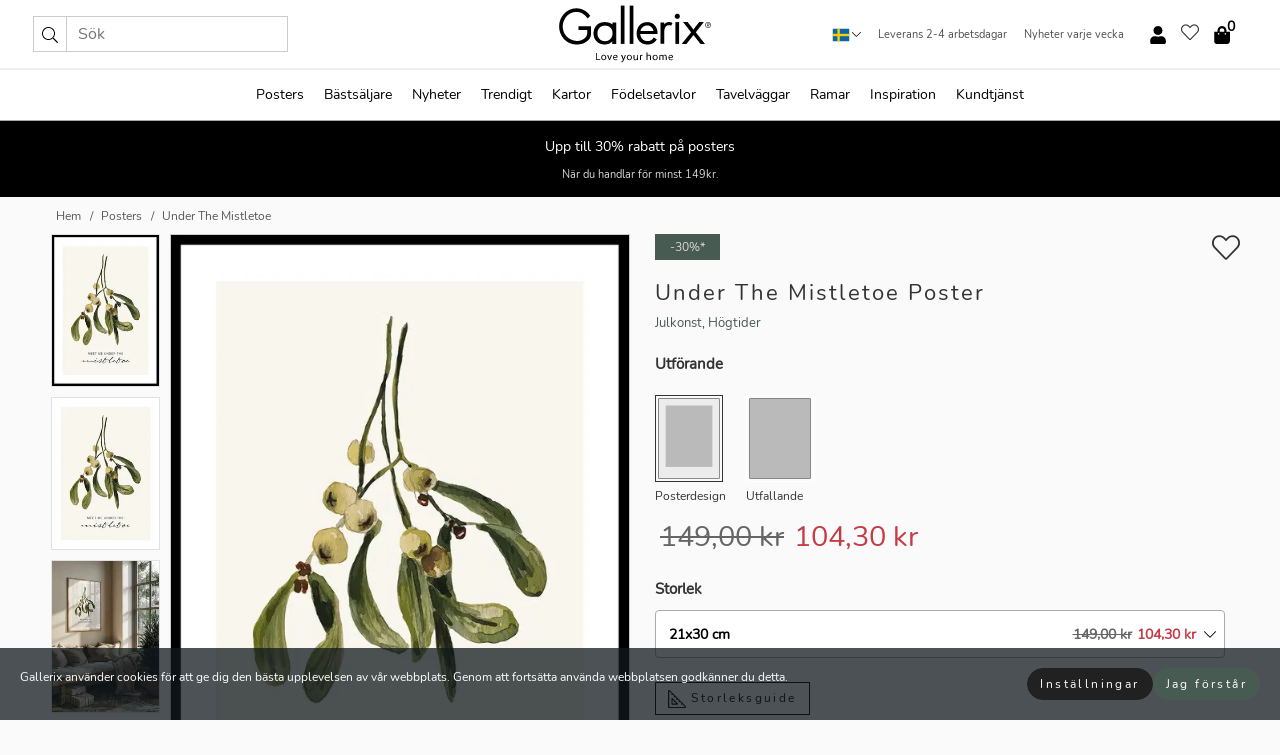

--- FILE ---
content_type: text/html; charset=UTF-8
request_url: https://gallerix.se/poster/4868-under-the-mistletoe
body_size: 22456
content:
<!DOCTYPE html>
<html lang="sv-SE">
<head><script>(function(w,i,g){w[g]=w[g]||[];if(typeof w[g].push=='function')w[g].push(i)})
(window,'GTM-NKPLNM7','google_tags_first_party');</script><script>(function(w,d,s,l){w[l]=w[l]||[];(function(){w[l].push(arguments);})('set', 'developer_id.dYzg1YT', true);
		w[l].push({'gtm.start':new Date().getTime(),event:'gtm.js'});var f=d.getElementsByTagName(s)[0],
		j=d.createElement(s);j.async=true;j.src='/62sa/';
		f.parentNode.insertBefore(j,f);
		})(window,document,'script','dataLayer');</script>
	<title>Under The Mistletoe Poster | Julkonst | Gallerix.se</title>
	<meta name="description" content="Poster Under The Mistletoe. Mistelkvist i akvarellstil med avlånga gröna blad och ljusa bär mot en ljusbeige bakgrund. Under växten finns texten 'Meet..." />
	<link rel="preload" href="/node_modules/photoswipe/dist/photoswipe.css?v=5.3.3" as="style" onload="this.onload=null;this.rel='stylesheet'">
	<!-- <link rel="preload" href="/node_modules/photoswipe/dist/default-skin/default-skin.css" as="style" onload="this.onload=null;this.rel='stylesheet'"> -->

	<meta property="og:title" content="Under The Mistletoe">
	<meta property="og:description" content="Mistelkvist i akvarellstil med avlånga gröna blad och ljusa bär mot en ljusbeige bakgrund. Under växten finns texten 'Meet me under the mistletoe' i enkel och kursiv stil. Denna poster ger en säsongsbetonad känsla och passar fint i hall, vardagsrum eller vid julens dekorationer.">
	<meta property="og:type" content="product">
	<meta property="og:url" content="https://gallerix.se/poster/4868-under-the-mistletoe">
	<meta property="og:site_name" content="Gallerix.se">
	<meta property="product:retailer_item_id" content="4868">
	<meta property="product:availability" content="instock">

	<link rel="alternate" hreflang="sv-se" href="https://gallerix.se/poster/4868-under-the-mistletoe"><link rel="alternate" hreflang="de-de" href="https://gallerix.de/poster/4868-under-the-mistletoe"><link rel="alternate" hreflang="da-dk" href="https://gallerix-home.dk/plakat/4868-under-the-mistletoe"><link rel="alternate" hreflang="en-gb" href="https://gallerix.co.uk/poster/4868-under-the-mistletoe"><link rel="alternate" hreflang="fi-fi" href="https://gallerix.fi/juliste/4868-under-the-mistletoe"><link rel="alternate" hreflang="nl-nl" href="https://gallerix.nl/poster/4868-under-the-mistletoe"><link rel="alternate" hreflang="de-at" href="https://gallerix.at/poster/4868-under-the-mistletoe"><link rel="alternate" hreflang="pl-pl" href="https://gallerix.pl/plakat/4868-under-the-mistletoe"><link rel="alternate" hreflang="fr-fr" href="https://gallerix.fr/affiche/4868-under-the-mistletoe"><link rel="alternate" hreflang="es-es" href="https://gallerix.es/poster/4868-under-the-mistletoe"><link rel="alternate" hreflang="cs-cz" href="https://gallerix.cz/plakat/4868-under-the-mistletoe"><link rel="alternate" hreflang="it-it" href="https://gallerix.it/poster-stampe/4868-under-the-mistletoe"><link rel="alternate" hreflang="en-ie" href="https://gallerix.ie/poster/4868-under-the-mistletoe"><link rel="alternate" hreflang="nl-be" href="https://gallerix.be/poster/4868-under-the-mistletoe"><link rel="alternate" hreflang="hu-hu" href="https://gallerix.hu/poszter/4868-under-the-mistletoe"><link rel="alternate" hreflang="sk-sk" href="https://gallerix.sk/plagat/4868-under-the-mistletoe"><link rel="alternate" hreflang="de-ch" href="https://gallerix.ch/poster/4868-under-the-mistletoe"><link rel="alternate" hreflang="pt-pt" href="https://gallerix.pt/poster/4868-under-the-mistletoe"><link rel="alternate" hreflang="fr-lu" href="https://gallerix.lu/affiche/4868-under-the-mistletoe"><link rel="alternate" hreflang="nb-no" href="https://gallerix-home.no/plakat/4868-under-the-mistletoe"><link rel="alternate" hreflang="et-ee" href="https://gallerix.ee/poster/4868-under-the-mistletoe"><link rel="alternate" hreflang="lv-lv" href="https://gallerix.lv/plakats/4868-under-the-mistletoe"><link rel="alternate" hreflang="lt-lt" href="https://gallerix.lt/plakatas/4868-under-the-mistletoe"><link rel="alternate" hreflang="ro-ro" href="https://gallerix.ro/poster/4868-under-the-mistletoe">	
	
	<!-- PRECONNECTS -->

<!-- <link href="https://www.googletagmanager.com" rel="preconnect">
<link href="https://googleads.g.doubleclick.net" rel="preconnect">
<link href="https://www.google-analytics.com" rel="preconnect"> -->

<!-- <link href="//www.googletagmanager.com" rel="dns-prefetch">
<link href="//googleads.g.doubleclick.net" rel="dns-prefetch">
<link href="//www.google-analytics.com" rel="dns-prefetch"> -->


<!-- <link href="https://connect.facebook.net" rel="preconnect">
<link href="//connect.facebook.net" rel="dns-prefetch"> -->
<!-- <link href="https://bat.bing.com" rel="preconnect"> -->
<!-- <link href="//bat.bing.com" rel="dns-prefetch"> -->
<!-- <link href="https://e.clarity.ms" rel="preconnect"> -->
<!-- <link href="//e.clarity.ms" rel="dns-prefetch"> -->
<!-- <link href="https://s.pinimg.com" rel="preconnect"> -->
<!-- <link href="//s.pinimg.com" rel="dns-prefetch"> -->

<!-- FONTS -->
<link rel="preload" href="/fonts/Nunito_Sans/NunitoSans-400-latin.woff2" as="font" type="font/woff2" crossorigin>
<link rel="preload" href="/fonts/Nunito_Sans/NunitoSans-400-latin-ext.woff2" as="font" type="font/woff2" crossorigin>
<link rel="preload" href="/fonts/Montserrat/Montserrat-300-latin.woff2" as="font" type="font/woff2" crossorigin>
<link rel="preload" href="/fonts/Montserrat/Montserrat-300-latin-ext.woff2" as="font" type="font/woff2" crossorigin>
<!-- <link rel="preconnect" href="https://fonts.googleapis.com">
<link rel="preconnect" href="https://fonts.gstatic.com" crossorigin>
<link href="https://fonts.googleapis.com/css2?family=Montserrat:wght@300;500&family=Nunito+Sans&display=swap" rel="stylesheet"> -->

<link rel="preload" href="/lib/fontawesome/webfonts/fa-solid-900.woff2" as="font" type="font/woff2" crossorigin>
<link rel="preload" href="/lib/fontawesome/webfonts/fa-light-300.woff2" as="font" type="font/woff2" crossorigin>
<link rel="preload" href="/lib/fontawesome/webfonts/fa-regular-400.woff2" as="font" type="font/woff2" crossorigin>
<!-- <link rel="preload" href="/lib/fontawesome/webfonts/fa-brands-400.woff2" as="font" type="font/woff2" crossorigin> -->


<meta http-equiv="Content-Type" content="text/html; charset=utf-8" />
<meta http-equiv="Content-Language" content="sv" />
<meta name="viewport" content="width=device-width, initial-scale=1">
<!-- <meta name="robots" content="INDEX,FOLLOW"/> -->

<link rel="stylesheet" href="/dist/css/bootstrap-grid.min.css" />


<style>
  @font-face{font-family:Montserrat;font-style:normal;font-weight:300;font-display:swap;src:local("Montserrat"),url(/fonts/Montserrat/Montserrat-300-latin-ext.woff2) format("woff2");unicode-range:U+0100-024F,U+0259,U+1E00-1EFF,U+2020,U+20A0-20AB,U+20AD-20CF,U+2113,U+2C60-2C7F,U+A720-A7FF}@font-face{font-family:Montserrat;font-style:normal;font-weight:300;font-display:swap;src:local("Montserrat"),url(/fonts/Montserrat/Montserrat-300-latin.woff2) format("woff2");unicode-range:U+0000-00FF,U+0131,U+0152-0153,U+02BB-02BC,U+02C6,U+02DA,U+02DC,U+2000-206F,U+2074,U+20AC,U+2122,U+2191,U+2193,U+2212,U+2215,U+FEFF,U+FFFD}@font-face{font-family:Montserrat;font-style:normal;font-weight:500;font-display:swap;src:local("Montserrat"),url(/fonts/Montserrat/Montserrat-500.woff2) format("woff2");unicode-range:U+0100-024F,U+0259,U+1E00-1EFF,U+2020,U+20A0-20AB,U+20AD-20CF,U+2113,U+2C60-2C7F,U+A720-A7FF}@font-face{font-family:Montserrat;font-style:normal;font-weight:500;font-display:swap;src:local("Montserrat"),url(/fonts/Montserrat/Montserrat-500.woff2) format("woff2");unicode-range:U+0000-00FF,U+0131,U+0152-0153,U+02BB-02BC,U+02C6,U+02DA,U+02DC,U+2000-206F,U+2074,U+20AC,U+2122,U+2191,U+2193,U+2212,U+2215,U+FEFF,U+FFFD}@font-face{font-family:"Nunito Sans";font-style:normal;font-weight:400;font-display:swap;src:local("Nunito Sans"),url(/fonts/Nunito_Sans/NunitoSans-400-latin-ext.woff2) format("woff2");unicode-range:U+0100-024F,U+0259,U+1E00-1EFF,U+2020,U+20A0-20AB,U+20AD-20CF,U+2113,U+2C60-2C7F,U+A720-A7FF}@font-face{font-family:"Nunito Sans";font-style:normal;font-weight:400;font-display:swap;src:local("Nunito Sans"),url(/fonts/Nunito_Sans/NunitoSans-400-latin.woff2) format("woff2");unicode-range:U+0000-00FF,U+0131,U+0152-0153,U+02BB-02BC,U+02C6,U+02DA,U+02DC,U+2000-206F,U+2074,U+20AC,U+2122,U+2191,U+2193,U+2212,U+2215,U+FEFF,U+FFFD}</style>
<style>
  :root{--orange:coral;--red:#cd1f26;--gallerixGreen:#475b52;--gallerixLightGreen:#a5b3a7;--header-font-family:Montserrat,sans-serif;--text-font-family:"Nunito Sans",sans-serif}*,:after,:before{-moz-box-sizing:border-box;-webkit-box-sizing:border-box;box-sizing:border-box}html{-ms-text-size-adjust:100%;-webkit-text-size-adjust:100%;-webkit-font-smoothing:antialiased}body{margin:0;color:#333;background:#fafafa;font-family:var(--text-font-family);font-size:14px}svg:not(:root){overflow:hidden}a{color:var(--gallerixGreen);text-decoration:none;background-color:transparent}.icon{display:inline-block;width:1em;height:1em;stroke-width:0;stroke:currentColor;fill:currentColor;pointer-events:none;line-height:1}.btn{position:relative;display:inline-block;outline:0;z-index:1;padding:.5em 1em;border-radius:0;font-size:12px;text-align:center;letter-spacing:.2em;font-family:var(--text-font-family);font-weight:400;text-decoration:none;cursor:pointer}.btn--big{text-transform:uppercase;padding:1.6em 2.4em}.btn--round{border-radius:18px;font-family:var(--text-font-family);padding:5px 15px}.topbar__left,.topbar__right{height:100%;display:flex;align-items:center}.topbar__right{justify-content:flex-end}.topbar-mobile-menu{display:flex;align-items:center;gap:.8em}@media only screen and (min-width:768px){.topbar-mobile-menu{display:none}}#hamburger-nav-icon{width:25px;height:20px;position:relative;margin:14px auto 10px 10px;-webkit-transform:rotate(0);-moz-transform:rotate(0);-o-transform:rotate(0);transform:rotate(0);-webkit-transition:.5s ease-in-out;-moz-transition:.5s ease-in-out;-o-transition:.5s ease-in-out;transition:.5s ease-in-out;cursor:pointer;z-index:1001}#hamburger-nav-icon span{display:block;position:absolute;height:1px;width:100%;background:#222;border-radius:1px;opacity:1;left:0;-webkit-transform:rotate(0);-moz-transform:rotate(0);-o-transform:rotate(0);transform:rotate(0);-webkit-transition:.25s ease-in-out;-moz-transition:.25s ease-in-out;-o-transition:.25s ease-in-out;transition:.25s ease-in-out}.hover-menu{position:relative;text-align:center;display:flex;align-items:center;float:right;padding:0;margin:0;height:100%}.hover-button{padding:0 8px;position:relative;z-index:10;display:block;width:100%;height:100%;cursor:pointer;-webkit-backface-visibility:hidden;backface-visibility:hidden;color:#000}.hover-panel{overflow:auto;position:fixed;width:480px;max-width:90%;height:auto;min-height:100%;top:0;bottom:0;padding:0;text-align:left;background:#fff;z-index:1266;-webkit-overflow-scrolling:touch;transition:all .6s cubic-bezier(.2,1,.3,1);color:#333}.hover-panel-right{right:-480px;border-left:1px solid #333}.items-in-cart{position:absolute;right:2px;top:-8px;font-weight:700;font-family:var(--text-font-family)}.site-menu{padding:0;list-style:none;width:100%;margin:0}.site-menu>li{display:inline-block;color:#000}.site-menu a{color:#000}.site-menu a:hover{text-decoration:none}.site-menu>li>a{margin:0 8px;line-height:50px;display:block}.site-menu .main-sub-container{background:#fff;position:absolute;left:0;top:51px;z-index:75;width:100%;text-align:left;background:#fefefe;display:none;color:#000;padding-bottom:15px;border-top:2px solid #ccc;border-bottom:2px solid #ccc;box-shadow:inset 0 10px 22px -23px rgba(0,0,0,.75)}.site-menu .main-sub-container.show{display:block}.main-sub-container .sub-container-wrapper{display:flex;flex-direction:column;justify-content:space-around}.site-menu .main-sub-container>div{padding:0 20px}.site-menu .main-sub-container .top-horizontal{display:flex;padding:20px;margin-bottom:20px;border-bottom:1px solid #ccc}.site-menu .main-sub-container .bottom-horizontal{display:flex}.site-menu .top-horizontal a{font-weight:700;margin-right:20px}.site-menu a:hover{color:#999}.site-menu>li:before{position:absolute;bottom:0;content:" ";border-right:7px solid transparent;border-bottom:7px solid #ccc;border-left:7px solid transparent;transform:translateX(-50%);width:0;height:0;opacity:0}.site-menu>li:hover:before{opacity:.9}.site-menu .main-sub-container ul{list-style:none;padding:0;padding:0 25px;border-left:1px solid #ccc}.site-menu .main-sub-container ul:first-child{border-left:none}.site-menu .main-sub-container ul.extend-prev-ul{padding-top:40px;border-left:none}.site-menu .main-sub-container ul .sub-heading{font-weight:700;padding:10px 0}.topbar .web-logo img{height:76px}.country-selector__overlay{position:fixed;top:0;bottom:0;left:0;right:0;z-index:10;display:none;background:0 0}.country-selector .icon--chevron-up{font-size:.6rem;transform:rotate(180deg)}.flag-icon{width:16px;height:12px;box-shadow:0 0 1px #000}.country-list{opacity:0;position:absolute;z-index:-1;top:100%;right:0}.camp-mark{display:inline-block;padding:4px 15px;background-color:var(--gallerixGreen);background-position:initial;background-repeat:initial;background:var(--gallerixGreen);color:#ddd;font-size:11px;text-transform:uppercase}.camp-mark.product-page{margin-bottom:20px;margin-right:10px;font-size:12px}.header-search{border:1px solid #d9d9d9;display:flex;align-items:center}.header-search__btn{background:0 0;border:0;font-size:1rem;padding:0 .5em}.header-search__input{background:0 0;border:0;font-size:1rem;padding:.3em .7em;border-left:1px solid #d9d9d9;outline:transparent}.input-group{position:relative;display:-ms-flexbox;display:flex;-ms-flex-wrap:wrap;flex-wrap:wrap;-ms-flex-align:stretch;align-items:stretch;width:100%}.label-inv-term{position:absolute;left:-9999px}.gallery-search-input-group .input-group-prepend{background-color:#fff;font-size:16px}.gallery-search-input-group .form-control,.gallery-search-input-group .input-group-prepend{border-color:#ccc;border-radius:1px;font-size:16px}.input-group-prepend{margin-right:-1px}.input-group-append,.input-group-prepend{display:-ms-flexbox;display:flex}.input-group>.input-group-append:last-child>.btn:not(:last-child):not(.dropdown-toggle),.input-group>.input-group-append:last-child>.input-group-text:not(:last-child),.input-group>.input-group-append:not(:last-child)>.btn,.input-group>.input-group-append:not(:last-child)>.input-group-text,.input-group>.input-group-prepend>.btn,.input-group>.input-group-prepend>.input-group-text{border-top-right-radius:0;border-bottom-right-radius:0}.gallery-search-input-group .input-group-prepend,.gallery-search-input-group .input-group-text{background-color:#fff;font-size:12px}.input-group-text{display:-ms-flexbox;display:flex;-ms-flex-align:center;align-items:center;padding:.375rem .75rem;margin-bottom:0;font-size:1rem;font-weight:400;line-height:1.5;color:#495057;text-align:center;white-space:nowrap;background-color:#e9ecef;border:1px solid #ced4da;border-radius:.25rem}.form-control{display:block;width:100%;height:calc(1.5em + .75rem + 2px);padding:.375rem .75rem;font-size:1rem;font-weight:400;line-height:1.5;color:#495057;background-color:#fff;background-clip:padding-box;border:1px solid #ced4da;border-radius:.25rem;transition:border-color .15s ease-in-out,box-shadow .15s ease-in-out}.input-group>.custom-file,.input-group>.custom-select,.input-group>.form-control,.input-group>.form-control-plaintext{position:relative;-ms-flex:1 1 auto;flex:1 1 auto;width:1%;min-width:0;margin-bottom:0}.float-left{float:left}@media (max-width:992px){.navbar-left,.navbar-right{display:none}.navbar{position:absolute;left:-1000px}.site-menu .top-horizontal a{margin-bottom:8px}.topbar{top:0;left:0;height:45px;width:100%;z-index:1205;background:#fff;border-bottom:1px solid #ccc;text-align:center}.topbar.row{margin:0}.topbar .web-logo img{height:32px;text-align:center}.site-menu{position:fixed;width:480px;max-width:90%;height:auto;min-height:100%;top:45px;bottom:0;padding:0 0 45px 0;text-align:left;background:#fff;z-index:1011;overflow-y:scroll;-webkit-overflow-scrolling:touch;transition:all .6s cubic-bezier(.2,1,.3,1);color:#333;left:-480px;border-right:1px solid #333}.site-menu.panel-active{left:-16px}.site-menu>li{display:block;padding-left:16px;position:relative;border-bottom:1px solid #eee}.site-menu li a{display:block}.site-menu li .main-sub-container{transition:all linear .2s;display:none}.site-menu>li.active .main-sub-container{display:block}.site-menu .main-sub-container .bottom-horizontal,.site-menu .main-sub-container .top-horizontal{flex-direction:column;padding:11px 0 11px 10px;margin-bottom:7px}.site-menu .main-sub-container ul{min-height:0}.site-menu .main-sub-container ul.extend-prev-ul{padding-top:0}.site-menu li .main-sub-container+i{position:absolute;right:13px;top:18px;transition:all linear .2s}.site-menu li.active .main-sub-container+i{transform:rotate(180deg)}.site-menu .main-sub-container{border:none;position:relative;padding:3px 0;top:0;left:0}.site-menu>li:before{display:none}.site-menu .main-sub-container ul{border-left:none;padding:0 0 0 7px;margin-left:3px;float:none}.search-form{width:100%;position:absolute;top:-100px;left:0;background:#fff}.search-form.active{top:45px;border-bottom:1px solid #eee;padding:13px 10px}n-sub-container ul li{padding:5px 0}.site-menu>li .navbar-text{width:100%;display:block;padding:0}}.top-menu-icon{font-size:18px}@media (min-width:768px){header .navbar-right ul{opacity:1}}.heading{letter-spacing:.2em;text-transform:uppercase;font-weight:300;font-family:var(--header-font-family)}.line-header,h2.header{position:relative;color:#303030;font-size:16px;margin:50px 0 30px;width:100%}.line-header:before,h2.header:before{content:"";display:block;border-top:solid 1px #c1c1c1;width:100%;height:1px;position:absolute;top:50%;z-index:1}.line-header span,h2.header span{background:#fafafa;padding:0 20px;position:relative;z-index:5}.text-center{text-align:center!important}.jumbo{width:100%;height:25vh;align-items:center;justify-content:center;display:flex;position:relative}@media only screen and (min-width:576px){.jumbo{height:45vh}}@media only screen and (min-width:768px){.jumbo{height:calc(100vh - 172px)}}.jumbo--fs{height:calc(100vh - 172px)}.jumbo--fs .jumbo__shield{display:flex!important}.jumbo__img{position:absolute;width:100%;height:100%;object-fit:cover;top:0;right:0;bottom:0;left:0;z-index:-1}.jumbo__shield{flex-direction:column;color:#fff;text-align:center;padding:25px;background:rgba(0,0,0,.3);display:none}@media only screen and (min-width:768px){.jumbo__shield{padding:100px;display:flex!important}}.jumbo__shield .heading,.jumbo__shield p{margin-bottom:15px}@media only screen and (min-width:768px){.jumbo__shield{padding:100px}}.jumbo small{font-size:.95rem;font-weight:400}@media only screen and (min-width:768px){.jumbo small{font-size:.75rem}}.jumbo__title{font-size:1.2rem;font-weight:400}@media only screen and (min-width:768px){.jumbo__title{font-size:1.8rem;font-weight:300}}.jumbo__btn{margin-top:1em}.usp-banner{background:#fff;text-align:center;color:#4d4d4d;font-size:.7rem}.usp-banner--mobile{display:block;border-bottom:1px solid #eee}@media only screen and (min-width:992px){.usp-banner--mobile{display:none}}.usp-banner--desktop{display:none}@media only screen and (min-width:992px){.usp-banner--desktop{display:block;margin-right:1em}}.usp-banner>ul{display:inline-block;margin:0;padding:0}.usp-banner>ul>li{display:inline-block;padding:0 7px;line-height:35px}.info-banner{text-align:center;width:100%;z-index:72}.info-banner__item{width:100%;z-index:0;font-size:1rem;display:none;z-index:1;line-height:28px;padding:10px 0}@media only screen and (min-width:768px){.info-banner__item{line-height:31px}}.info-banner__item--active{display:block!important}.campaign-marks{display:flex;justify-content:center;margin-bottom:5px}.gallery-list,.product-item{position:relative;padding:0 1px;font-size:11px;margin:10px 0;padding:0 6px;display:flex;flex-direction:column}@media only screen and (min-width:768px){.product-item{padding:0 2%}}.product-item__details{margin-top:auto;display:flex;justify-content:space-between;text-align:center;position:relative}.product-item__details .list-info{flex:1 1 auto;max-width:100%}@media (min-width:768px){.product-item__details .list-fav{position:absolute;right:2px;top:0}}.product-item__img{margin-bottom:10px;position:relative;padding-bottom:140.1%;height:0}.product-item__img img{border:1px solid #ccc;max-width:100%;width:100%;height:auto;position:absolute;top:0;right:0;bottom:0;left:0;margin:auto}.product-item__img img.crossfadebottom{position:absolute;opacity:0;transition:all .3s ease-in}.product-item__title{color:#333;font-size:.9rem;margin:0;line-height:1.5rem;overflow:hidden;text-overflow:ellipsis;white-space:nowrap}.star-rating-holder{display:flex}.star-rating-holder .star{width:26px;height:26px;margin-right:1px;color:#000;display:flex;align-items:center}.star-rating-holder .star-small{padding:3px 3px;font-size:18px}.star-rating-holder .star-medium{padding:3px 5px;font-size:25px}.star-rating-holder .star-large{padding:8px 15px;font-size:25px}.container,.container-fluid,.container-lg,.container-md,.container-sm,.container-xl{width:100%;padding-right:15px;padding-left:15px;margin-right:auto;margin-left:auto}.d-flex{display:flex}.fa,.fab,.fad,.fal,.far,.fas{-moz-osx-font-smoothing:grayscale;-webkit-font-smoothing:antialiased;display:inline-block;font-style:normal;font-variant:normal;text-rendering:auto;line-height:1}.fa,.fas{font-family:'Font Awesome 5 Pro';font-weight:900}.fal{font-family:'Font Awesome 5 Pro';font-weight:300}.fab{font-family:'Font Awesome 5 Brands';font-weight:400}.fa-fw{text-align:center;width:1.25em}.slider{position:relative;margin-left:-15px;margin-right:-15px}@media only screen and (min-width:768px){.slider{margin-left:0;margin-right:0}}.slider__frame{overflow:hidden}.slider__wrapper{overflow-x:scroll;padding-left:15px;margin-left:0;margin-right:0}@media only screen and (min-width:768px){.slider__wrapper{padding-left:15px;margin-left:-15px;margin-right:-15px}}.slider__wrapper::-webkit-scrollbar{display:none}.slider__list{display:flex;list-style-type:none;margin:0;padding:0;position:relative}.slider__item{width:47%;padding:0 15px 0 0!important;flex-shrink:0}@media only screen and (min-width:768px){.slider__item{width:16.6666666667%}}.slider__btn{display:none;position:absolute;top:50%;transform:translateY(-50%);z-index:1;font-size:25px;background:0 0;border:0}@media only screen and (min-width:768px){.slider__btn{display:flex}}.slider__btn--prev{left:0;transform:rotate(-90deg)}@media only screen and (min-width:1300px){.slider__btn--prev{left:-75px}}.slider__btn--next{right:0;transform:rotate(90deg)}@media only screen and (min-width:1300px){.slider__btn--next{right:-75px}}.breadcrumbs{margin:10px 0 15px;padding:0}.breadcrumbs a{color:#565656}.breadcrumbs>li{color:#565656;display:inline-block;font-size:12px}.breadcrumbs>li:first-child:before{content:"";margin:0}.breadcrumbs>li:before{font-family:var(--text-font-family);content:"/";margin:0 5px}</style>


  <link rel="canonical" href="https://gallerix.se/poster/4868-under-the-mistletoe" />

<link rel="icon" type="image/png" href="https://gallerix.se/img/favicon.png?1" />
<link rel="apple-touch-icon" href="https://gallerix.se/img/favicon.png?1"/>
<link rel="icon" type="image/svg+xml" href="https://gallerix.se/img/favicon.svg?1" />
<link rel="preload" href="/vendor/twbs/bootstrap/dist/css/bootstrap.min.css" as="style" onload="this.onload=null;this.rel='stylesheet'">
<noscript><link rel="stylesheet" href="/vendor/twbs/bootstrap/dist/css/bootstrap.min.css"></noscript>

<!-- <link rel="stylesheet" href="/lib/fontawesome/css/all.min.css" /> -->



<link rel="preload" href="/lib/fontawesome/css/bare.min.css?rel=1766144796396" as="style" onload="this.onload=null;this.rel='stylesheet'">
<noscript><link rel="stylesheet" href="/lib/fontawesome/css/bare.min.css?rel=1766144796396"></noscript>


<link rel="stylesheet" href="/dist/css/style.min.css?rel=1766144796396" />


<script>
const siteSettings = {
  locale: "sv_SE",
  currencyCode: "SEK",
  countryCode: "se",
  languageCode: "sv",
  clerkKey: "QYHA936u8wCCaQId3DJ4qh4seeMqray9",
  vatPercentage: 25.00,
  siteUrl: "https://gallerix.se",
};

const visitor = {
  uniqid: "tOpnDzotJk39Mt8aNUc4NFQXR",
};

const locale = "sv_SE";
</script>

<script>
window.dataLayer = window.dataLayer || [];
</script>

<script>
  function gtag(){
    window.dataLayer.push(arguments);
  }
</script>

<!-- Google Tag Manager -->
<script>
(function(w,d,s,l,i){w[l]=w[l]||[];w[l].push({'gtm.start':
new Date().getTime(),event:'gtm.js'});var f=d.getElementsByTagName(s)[0],
j=d.createElement(s),dl=l!='dataLayer'?'&l='+l:'';j.async=true;j.src=
'https://www.googletagmanager.com/gtm.js?id='+i+dl;f.parentNode.insertBefore(j,f);
})(window,document,'script','dataLayer','GTM-NKPLNM7');
</script>
<!-- End Google Tag Manager -->


<!-- Facebook Pixel Code
<script>
    !function(f,b,e,v,n,t,s){if(f.fbq)return;n=f.fbq=function(){n.callMethod?
    n.callMethod.apply(n,arguments):n.queue.push(arguments)};if(!f._fbq)f._fbq=n;
    n.push=n;n.loaded=!0;n.version='2.0';n.queue=[];t=b.createElement(e);t.async=!0;
    t.src=v;s=b.getElementsByTagName(e)[0];s.parentNode.insertBefore(t,s)}(window,
    document,'script','https://connect.facebook.net/en_US/fbevents.js');
    fbq('init', '337926019941974'); // Insert your pixel ID here.
    fbq('track', 'PageView');
</script>
<noscript><img height="1" width="1" style="display:none" src="https://www.facebook.com/tr?id=337926019941974&ev=PageView&noscript=1"/></noscript>
DO NOT MODIFY -->
<!-- End Facebook Pixel Code -->

<!-- Pinterest Tag -->
<!-- <script>
!function(e){if(!window.pintrk){window.pintrk = function () {
window.pintrk.queue.push(Array.prototype.slice.call(arguments))};var
  n=window.pintrk;n.queue=[],n.version="3.0";var
  t=document.createElement("script");t.async=!0,t.src=e;var
  r=document.getElementsByTagName("script")[0];
  r.parentNode.insertBefore(t,r)}}("https://s.pinimg.com/ct/core.js");
pintrk('load', '2614065696287');
pintrk('page');
</script>
<noscript>
<img height="1" width="1" style="display:none;" alt=""
  src="https://ct.pinterest.com/v3/?event=init&tid=2614065696287&pd[em]=<hashed_email_address>&noscript=1" />
</noscript> -->
<!-- end Pinterest Tag -->

<!-- Bing tag --><!--
<script>
  (function(w,d,t,r,u)
  {
    var f,n,i;
    w[u]=w[u]||[],f=function()
    {
      var o={ti:"137005617"};
      o.q=w[u],w[u]=new UET(o),w[u].push("pageLoad")
    },
    n=d.createElement(t),n.src=r,n.async=1,n.onload=n.onreadystatechange=function()
    {
      var s=this.readyState;
      s&&s!=="loaded"&&s!=="complete"||(f(),n.onload=n.onreadystatechange=null)
    },
    i=d.getElementsByTagName(t)[0],i.parentNode.insertBefore(n,i)
  })
  (window,document,"script","//bat.bing.com/bat.js","uetq");
</script>-->
<!-- End Bing tag -->

<!-- Start of Clerk.io E-commerce Personalisation tool - www.clerk.io -->
<script type="text/javascript">
    (function(w,d){
    var e=d.createElement('script');e.type='text/javascript';e.async=true;
    e.src=(d.location.protocol=='https:'?'https':'http')+'://cdn.clerk.io/clerk.js';
    var s=d.getElementsByTagName('script')[0];s.parentNode.insertBefore(e,s);
    w.__clerk_q=w.__clerk_q||[];w.Clerk=w.Clerk||function(){w.__clerk_q.push(arguments)};
    })(window,document);

    Clerk('config', {
      key: 'QYHA936u8wCCaQId3DJ4qh4seeMqray9',
      visitor: 'tOpnDzotJk39Mt8aNUc4NFQXR',
      debug: {
        enable: false,
        level: 'log'
      }
    });
</script>
<!-- End of Clerk.io E-commerce Personalisation tool - www.clerk.io -->
	<style>
		.favourite-flap{background:#fff;position:fixed;bottom:110px;right:-7px;color:#333;border:1px solid #eee;border-right:none;padding:7px 12px 7px 7px;border-radius:10px 0 0 10px;z-index:500;transition:all .2s ease}.main-product-image img{width:100%}.product-images{padding:0 0 35px 0;display:flex}.main-product-image a{position:relative;display:block;padding-bottom:calc(800 / 571 * 100%)}.main-product-image img{position:absolute;top:0;left:0;width:100%}.main-product-image{order:2;width:80%;padding:0 10px}.product-thumbs{order:1;width:20%;margin-top:0;overflow:hidden;list-style:none;padding:0 0 0 10px}.product-thumbs img{width:100%;border:1px solid #e1e1e1}.product-thumb{min-height:30px;transition:opacity .15s ease-in;width:100%;margin-bottom:10px}.product-thumb:last-child{margin-bottom:0}.product-thumb--portrait img{aspect-ratio:50/70}.product-thumb--landscape img{aspect-ratio:70/50}@media (max-width:767px){.product-images{padding:0 0 20px}.main-product-image{width:80%}.product-thumbs{order:2;width:20%;margin-top:0;padding:0 8px}.product-thumb{width:100%;margin-bottom:10px}.product-thumb:last-child{margin-bottom:0}}.gallery-product-title{font-size:22px;margin-top:0;letter-spacing:2px;font-weight:300}.product-option-img>li:first-child{margin-left:0}.product-option-img>li{float:left;margin:10px;cursor:pointer}.product-option-img span{font-size:12px;display:block;padding-top:5px}.product-option-img img{padding:2px;border:1px solid #fff}.view-frames{width:100%}.product-option__header,.product-options h4{font-weight:700;font-size:15px;margin:20px 0 10px}#btn-add-cart+ul{list-style:none;display:flex;margin:0;padding:0;width:100%;justify-content:space-evenly}#btn-add-cart+ul li{margin:10px 5px}.gallery-price{color:#333;font-weight:300;font-size:40px}	</style>
	<script>
		const productData = {
			id: '4868',
			name: `Under The Mistletoe`,
			category: 'poster'
		};
	</script>
</head>
<body itemscope itemtype="http://schema.org/ItemPage">
	<!-- Google Tag Manager (noscript) -->
<noscript><iframe src="https://www.googletagmanager.com/ns.html?id=GTM-NKPLNM7" height="0" width="0" style="display:none;visibility:hidden"></iframe></noscript>
<!-- End Google Tag Manager (noscript) -->
 
<meta itemprop="url" content="https://gallerix.se/poster/4868-under-the-mistletoe" />
<header class="navigation ">
  <!-- search dialog -->
  <div class="search-dialog container">
    <section class="search-dialog__body">
      <ul class="search-results" id="clerk-results"></ul>
      <div class="fs-dialog-search-area__no-items flex-center" style="display:none">
        <p>Din sökning gav inte något resultat.</p>
        <div class="btn btn-outline--white btn--big fs-dialog-search-area__close">Stäng</div>
      </div>
      <br />
      <br />
      <div class="flex-center">
        <a href="/search" class="btn btn--black btn--big fs-dialog-search-area__btn" style="display:none;">Visa alla resultat</a>
      </div>
    </section>
  </div>
	<div class="topbar brand-area">
		<div class="topbar-left topbar__left">
			<div class="mobile-menu-btn topbar-mobile-menu">
				<div class="topbar-mobile-menu__btn" id="menu-btn">
					<div id="hamburger-nav-icon">
						<span></span>
						<span></span>
						<span></span>
						<span></span>
					</div>
				</div>
				<div class="topbar-mobile-menu__search open-search">
					<img src="/img/svg-icons/search.svg?47" fetchpriority="high" class="icon icon--search " />				</div>
			</div>

			<div class="search-form">
				<form class="w-70" method="get" action="/search" itemscope itemprop="potentialAction" itemtype="http://schema.org/SearchAction">
					<meta itemprop="target" content="https://gallerix.se/search/?s={s}">
					
                    <div class="header-search">
            <div class="header-search__item">
              <button class="header-search__btn" role="button" aria-label="Sök"><img src="/img/svg-icons/search.svg?47" fetchpriority="high" class="icon icon--search " /></button>
            </div>
            <input type="text" name="s" class="header-search__item header-search__input" placeholder="Sök" value="" id="search_inp" itemprop="query-input" autocomplete="off" />
          </div>
          				</form>
			</div>
			
		</div>
		<div class="topbar-center  topbar__center">
			
			<a class="web-logo" href="https://gallerix.se" style="z-index:1;">
				<picture>
					<source srcset="/img/logo_black.svg" media="(max-width:992px)" />
					<img alt="Gallerix logo" src="/img/gallerix_logo_slogan.svg" width="152" height="76" />
				</picture>

			</a>
		</div>
		<div class="topbar-right topbar__right">
		<div class="usp-banner usp-banner--desktop">
			<ul>
				<li>	
					<div class="country-selector">
						
						<svg class="flag-icon"><use xlink:href="/img/flags.svg?23#se" /></svg>
						<img src="/img/svg-icons/chevron-up.svg?47" fetchpriority="high" class="icon icon--chevron-up " />						
						<div class="country-selector__overlay"></div>
						<ul class="country-list">
						<li class="country-list__item"><a href="https://gallerix.be"><svg class="flag-icon"><use xlink:href="/img/flags.svg?23#be" /></svg> België</a></li><li class="country-list__item"><a href="https://gallerix.cz"><svg class="flag-icon"><use xlink:href="/img/flags.svg?23#cz" /></svg> Česká republika</a></li><li class="country-list__item"><a href="https://gallerix-home.dk"><svg class="flag-icon"><use xlink:href="/img/flags.svg?23#dk" /></svg> Danmark</a></li><li class="country-list__item"><a href="https://gallerix.de"><svg class="flag-icon"><use xlink:href="/img/flags.svg?23#de" /></svg> Deutschland</a></li><li class="country-list__item"><a href="https://gallerix.ee"><svg class="flag-icon"><use xlink:href="/img/flags.svg?23#ee" /></svg> Eesti</a></li><li class="country-list__item"><a href="https://gallerix.es"><svg class="flag-icon"><use xlink:href="/img/flags.svg?23#es" /></svg> España</a></li><li class="country-list__item"><a href="https://gallerix.fr"><svg class="flag-icon"><use xlink:href="/img/flags.svg?23#fr" /></svg> France</a></li><li class="country-list__item"><a href="https://gallerix.ie"><svg class="flag-icon"><use xlink:href="/img/flags.svg?23#ie" /></svg> Ireland</a></li><li class="country-list__item"><a href="https://gallerix.it"><svg class="flag-icon"><use xlink:href="/img/flags.svg?23#it" /></svg> Italia</a></li><li class="country-list__item"><a href="https://gallerix.lv"><svg class="flag-icon"><use xlink:href="/img/flags.svg?23#lv" /></svg> Latvija</a></li><li class="country-list__item"><a href="https://gallerix.lt"><svg class="flag-icon"><use xlink:href="/img/flags.svg?23#lt" /></svg> Lietuva</a></li><li class="country-list__item"><a href="https://gallerix.lu"><svg class="flag-icon"><use xlink:href="/img/flags.svg?23#lu" /></svg> Luxembourg</a></li><li class="country-list__item"><a href="https://gallerix.hu"><svg class="flag-icon"><use xlink:href="/img/flags.svg?23#hu" /></svg> Magyarország</a></li><li class="country-list__item"><a href="https://gallerix.nl"><svg class="flag-icon"><use xlink:href="/img/flags.svg?23#nl" /></svg> Nederland</a></li><li class="country-list__item"><a href="https://gallerix-home.no"><svg class="flag-icon"><use xlink:href="/img/flags.svg?23#no" /></svg> Norge</a></li><li class="country-list__item"><a href="https://gallerix.pl"><svg class="flag-icon"><use xlink:href="/img/flags.svg?23#pl" /></svg> Polska</a></li><li class="country-list__item"><a href="https://gallerix.pt"><svg class="flag-icon"><use xlink:href="/img/flags.svg?23#pt" /></svg> Portugal</a></li><li class="country-list__item"><a href="https://gallerix.ro"><svg class="flag-icon"><use xlink:href="/img/flags.svg?23#ro" /></svg> România</a></li><li class="country-list__item"><a href="https://gallerix.ch"><svg class="flag-icon"><use xlink:href="/img/flags.svg?23#ch" /></svg> Schweiz</a></li><li class="country-list__item"><a href="https://gallerix.sk"><svg class="flag-icon"><use xlink:href="/img/flags.svg?23#sk" /></svg> Slovensko</a></li><li class="country-list__item"><a href="https://gallerix.fi"><svg class="flag-icon"><use xlink:href="/img/flags.svg?23#fi" /></svg> Suomi</a></li><li class="country-list__item"><a href="https://gallerix.se"><svg class="flag-icon"><use xlink:href="/img/flags.svg?23#se" /></svg> Sverige</a></li><li class="country-list__item"><a href="https://gallerix.co.uk"><svg class="flag-icon"><use xlink:href="/img/flags.svg?23#gb" /></svg> United Kingdom</a></li><li class="country-list__item"><a href="https://gallerix.at"><svg class="flag-icon"><use xlink:href="/img/flags.svg?23#at" /></svg> Österreich</a></li>						</ul>
					</div>
				</li>
				<li>Leverans 2-4 arbetsdagar</li>
				<li>Nyheter varje vecka</li>
			</ul>
		</div>
			<ul class="hover-menu">
				<li>
											<div class="hover-button login">
							<img src="/img/svg-icons/solid-user.svg?47" fetchpriority="high" class="icon icon--solid-user top-menu-icon" />						</div>
									</li>
				<li>
					<div class="hover-panel-trigger">
						<div class="hover-button favourite-icon">
							<i class="fal fa-fw fa-heart header-fav top-menu-icon"></i>
						</div>
						<div class="hover-panel hover-panel-right slide-in-fav">
							<div class="minicart-wrapper">
								<div class="minicart-header">
									<span class="cart-close"><i class="fal fa-fw fa-times"></i></span>
									<h4>Mina favoriter</h4>
									<div></div>
								</div>
								<div class="minicart-body scrollbar">
									<ul class="minicart-items">
										
									</ul>
								</div>
								
								<div class="minicart-footer">
									<div id="fav-share-btn">
										<button class="btn btn--green share-favourite w-100">Klicka här för att dela din lista med vänner</button>
									</div>
									<div id="fav-share-link" class="text-center" style="display:none;">
										<div><strong>Länk till dina favoriter</strong></div>
										<a href=""></a>
									</div>
								</div>
							</div>
						</div>
					</div>
				</li>
				<li>
					<div class="hover-panel-trigger">
						<div class="hover-button header-cart-btn">
							<img src="/img/svg-icons/shopping-bag.svg?47" fetchpriority="high" class="icon icon--shopping-bag top-menu-icon " />							<span class="items-in-cart">0</span>
						</div>
						<div class="hover-panel hover-panel-right slide-in-cart">
							<div class="minicart-wrapper">
								<div class="minicart-header">
									<span class="cart-close"><i class="fal fa-fw fa-times"></i></span>
									<h4>Varukorg</h4>
									<div></div>
								</div>
								<div class="minicart-body scrollbar">
									<ul class="minicart-items">
										
									</ul>
								</div>
								
								<div class="minicart-footer">
									<div class="minicart-total-discount" style="display:none">
										<div>Du sparar</div>
										<div class="minicart-discount-amount">0,00 kr</div>
									</div>
									<div class="minicart-total-summary">
										<div>Totalt</div>
										<div class="minicart-total-sum">0,00 kr</div>
									</div>
									
									<a href="https://gallerix.se/checkout" class="btn btn--big btn--green w-100">Till kassan</a>
									
								</div>
							</div>
						</div>
					</div>
				</li>
			</ul>
		</div>
	</div>

	<div class="navbar">
		<div class="navbar-left">
		</div>
		<div class="navbar-center">
		
			<ul class="site-menu">
				<li>
					<a href="https://gallerix.se/posters" class="menu-item">Posters</a>
					<div class="main-sub-container">
						<div class="top-horizontal">
							<a href="https://gallerix.se/personlig-fodelsetavla/">Födelsetavlor</a>
							<a href="https://gallerix.se/posterkarta/">Kartor</a>
							<a href="https://gallerix.se/posters">Alla posters</a>
						</div>
						<div class="bottom-horizontal">
							<ul class="d-md-none d-xl-block">
								<li class="sub-heading"><a href="https://gallerix.se/posters">Topplistor</a></li>
								<li><a href="https://gallerix.se/posters/popular" data-value="">Bästsäljare</a></li>
								<li><a href="https://gallerix.se/posters/news" data-value="">Nyheter</a></li>
								<li><a href="https://gallerix.se/posters/trending" data-value="">Trendigt</a></li>
							</ul>
							<ul>
								<li class="sub-heading"><a href="https://gallerix.se/posters">Kategorier</a></li>
								<li><a href="https://gallerix.se/posters">Alla kategorier</a></li>
								<li><a href="https://gallerix.se/posters/1-abstrakt">Abstrakt</a></li><li><a href="https://gallerix.se/posters/97-akvarell">Akvarell</a></li><li><a href="https://gallerix.se/posters/109-arenaskisser">Arenaskisser</a></li><li><a href="https://gallerix.se/posters/2-barntavlor">Barntavlor</a></li><li><a href="https://gallerix.se/posters/49-beromda-konstnarer">Berömda konstnärer</a></li><li><a href="https://gallerix.se/posters/3-botaniskt">Botaniskt</a></li><li><a href="https://gallerix.se/posters/21-djur">Djur</a></li><li><a href="https://gallerix.se/posters/22-fakta-och-kunskap">Fakta och Kunskap</a></li><li><a href="https://gallerix.se/posters/24-fotokonst">Fotokonst</a></li><li><a href="https://gallerix.se/posters/26-grafiskt">Grafiskt</a></li></ul><ul class="extend-prev-ul"><li><a href="https://gallerix.se/posters/166-halloween">Halloween</a></li><li><a href="https://gallerix.se/posters/163-hundar">Hundar</a></li><li><a href="https://gallerix.se/posters/165-hogtider">Högtider</a></li><li><a href="https://gallerix.se/posters/27-ikoniska-fotografier">Ikoniska fotografier</a></li><li><a href="https://gallerix.se/posters/59-japandi">Japandi</a></li><li><a href="https://gallerix.se/posters/41-julkonst">Julkonst</a></li><li><a href="https://gallerix.se/posters/162-katter">Katter</a></li><li><a href="https://gallerix.se/posters/116-konceptuellt-surrealistiskt">Konceptuellt & Surrealistiskt</a></li><li><a href="https://gallerix.se/posters/45-konsttavlor">Konsttavlor</a></li><li><a href="https://gallerix.se/posters/38-kokstavlor">Kökstavlor</a></li><li><a href="https://gallerix.se/posters/95-line-art">Line art</a></li></ul><ul class="extend-prev-ul"><li><a href="https://gallerix.se/posters/23-mode">Mode</a></li><li><a href="https://gallerix.se/posters/96-motor-och-fordon">Motor och Fordon</a></li><li><a href="https://gallerix.se/posters/29-natur">Natur</a></li><li><a href="https://gallerix.se/posters/156-oljemalningar">Oljemålningar</a></li><li><a href="https://gallerix.se/posters/167-pask">Påsk</a></li><li><a href="https://gallerix.se/posters/58-sport-och-traning">Sport och Träning</a></li><li><a href="https://gallerix.se/posters/30-stader-och-arkitektur">Städer och Arkitektur</a></li><li><a href="https://gallerix.se/posters/34-svartvita">Svartvita</a></li><li><a href="https://gallerix.se/posters/31-texttavlor">Texttavlor</a></li><li><a href="https://gallerix.se/posters/37-vintage">Vintage</a></li>							</ul>
							<ul>
								<li class="sub-heading">Konstnärer</li>
                                <li>
                  <a href="https://gallerix.se/posters/45-konsttavlor">Alla konstnärer</a>
                </li>
                <li><a href="https://gallerix.se/posters/50-august-strindberg">August Strindberg</a></li><li><a href="https://gallerix.se/posters/42-bauhaus">Bauhaus</a></li><li><a href="https://gallerix.se/posters/44-claude-monet">Claude Monet</a></li><li><a href="https://gallerix.se/posters/47-gustav-klimt">Gustav Klimt</a></li><li><a href="https://gallerix.se/posters/46-hilma-af-klint">Hilma af Klint</a></li><li><a href="https://gallerix.se/posters/51-john-bauer">John Bauer</a></li><li><a href="https://gallerix.se/posters/39-pablo-picasso">Pablo Picasso</a></li><li><a href="https://gallerix.se/posters/79-sanna-wieslander">Sanna Wieslander</a></li><li><a href="https://gallerix.se/posters/55-vincent-van-gogh">Vincent van Gogh</a></li><li><a href="https://gallerix.se/posters/43-william-morris">William Morris</a></li>							</ul>
              
                            <ul>
								<li class="sub-heading">Föreningar</li>

                <li><a href="https://gallerix.se/posters/80-aik-hockey">AIK Hockey</a></li><li><a href="https://gallerix.se/posters/157-bjorkloven">Björklöven</a></li><li><a href="https://gallerix.se/posters/85-brynas-if">Brynäs IF</a></li><li><a href="https://gallerix.se/posters/72-frolunda-hc">Frölunda HC</a></li><li><a href="https://gallerix.se/posters/202-farjestad-bk">Färjestad BK</a></li><li><a href="https://gallerix.se/posters/105-halmstads-bk">Halmstads BK</a></li><li><a href="https://gallerix.se/posters/148-hammarby-if">Hammarby IF</a></li><li><a href="https://gallerix.se/posters/67-hv71">HV71</a></li><li><a href="https://gallerix.se/posters/64-kalmar-ff">Kalmar FF</a></li><li><a href="https://gallerix.se/posters/117-leksands-if">Leksands IF</a></li></ul><ul class="extend-prev-ul"><li><a href="https://gallerix.se/posters/173-lulea-hockey">Luleå Hockey</a></li><li><a href="https://gallerix.se/posters/131-malmo-redhawks">Malmö Redhawks</a></li><li><a href="https://gallerix.se/posters/90-rogle-bk">Rögle BK</a></li><li><a href="https://gallerix.se/posters/210-sirius-fotboll">Sirius Fotboll</a></li><li><a href="https://gallerix.se/posters/99-skelleftea-aik">Skellefteå AIK</a></li><li><a href="https://gallerix.se/posters/57-vaxjo-lakers">Växjö Lakers</a></li><li><a href="https://gallerix.se/posters/137-orebro-hockey">Örebro Hockey</a></li>							</ul>
              							<ul>
								<li class="sub-heading">Säsong</li>
                <li><a href="https://gallerix.se/posters/52-host">Höst</a></li><li><a href="https://gallerix.se/posters/54-sommar">Sommar</a></li><li><a href="https://gallerix.se/posters/48-vinter">Vinter</a></li><li><a href="https://gallerix.se/posters/53-var">Vår</a></li>							</ul>
              <ul>
								<li class="sub-heading">Utvalda kollektioner</li>

                <li><a href="https://gallerix.se/posters/172-non-violence-collection">Non-Violence Collection</a></li>							</ul>
						</div>
					</div>
					<i class="fas fa-fw fa-angle-down d-block d-md-none"></i>
				</li>
				<li>
					<a href="https://gallerix.se/posters/popular" class="menu-item">Bästsäljare</a>
				</li>
				<li>
					<a href="https://gallerix.se/posters/news" class="menu-item">Nyheter</a>
				</li>
				<li>
					<a href="https://gallerix.se/posters/trending" class="menu-item">Trendigt</a>
				</li>
				<li>
					<a href="https://gallerix.se/posterkarta/" class="menu-item">Kartor</a>
				</li>
				<li>
					<a href="https://gallerix.se/personlig-fodelsetavla/" class="menu-item">Födelsetavlor</a>
				</li>
        <li>
					<a href="https://gallerix.se/tavelvagg" class="menu-item">Tavelväggar</a>
				</li>
				<li>
					<a href="https://gallerix.se/tavelramar" class="menu-item">Ramar</a>
					<div class="main-sub-container">
						<div class="bottom-horizontal">
							<ul>
								<li class="sub-heading"><a href="https://gallerix.se/tavelramar">Storlek</a></li>
								<li><a href="https://gallerix.se/tavelramar">Alla storlekar</a></li>
								<li><a href="https://gallerix.se/tavelramar/size-21x30">21x30 cm</a></li><li><a href="https://gallerix.se/tavelramar/size-30x40">30x40 cm</a></li><li><a href="https://gallerix.se/tavelramar/size-50x70">50x70 cm</a></li><li><a href="https://gallerix.se/tavelramar/size-70x100">70x100 cm</a></li><li><a href="https://gallerix.se/tavelramar/size-100x140">100x140 cm</a></li>							</ul>
              <ul>
								<li class="sub-heading"><a href="https://gallerix.se/tavelramar">Material</a></li>
								<li><a href="https://gallerix.se/tavelramar/traramar">Trä</a></li><li><a href="https://gallerix.se/tavelramar/metallramar">Metall</a></li>							</ul>
              <ul>
								<li class="sub-heading"><a href="https://gallerix.se/tavelramar">Färg</a></li>
								<li><a href="https://gallerix.se/tavelramar/svarta-ramar">Svart</a></li><li><a href="https://gallerix.se/tavelramar/vita-ramar">Vit</a></li><li><a href="https://gallerix.se/tavelramar/kopparramar">Koppar</a></li><li><a href="https://gallerix.se/tavelramar/silverramar">Silver</a></li><li><a href="https://gallerix.se/tavelramar/guldramar">Guld</a></li><li><a href="https://gallerix.se/tavelramar/ekramar">Ek</a></li><li><a href="https://gallerix.se/tavelramar/ramar-valnot">Mörkbrun</a></li><li><a href="https://gallerix.se/tavelramar/roda-ramar">Röd</a></li><li><a href="https://gallerix.se/tavelramar/gula-ramar">Gul</a></li><li><a href="https://gallerix.se/tavelramar/bla-tavelramar">Blå</a></li><li><a href="https://gallerix.se/tavelramar/grona-ramar">Grön</a></li>							</ul>
							<ul>
								<li class="sub-heading"><a href="https://gallerix.se/tillval">Tillval</a></li>
																<li><a href="https://gallerix.se/tillval/2190-tavelkrok-2-pack">Tavelkrok</a></li>
							</ul>
						</div>

					</div>
					<i class="fas fa-fw fa-angle-down d-block d-md-none"></i>
				</li>
				
				<!-- <li>
					<a href="https://gallerix.se/fotokollage" class="menu-item">Posterkollage</a>
				</li> -->
				<li>
					<a href="https://gallerix.se/blog" class="menu-item">Inspiration</a>
					<div class="main-sub-container">
						<div class="top-horizontal">
							<a href="https://gallerix.se/community">Instafeed</a>
							<a href="https://gallerix.se/blog">Blogg</a>
						</div>
					</div>
					<i class="fas fa-fw fa-angle-down d-block d-md-none"></i>
				</li>	
				<li>
					<a href="https://gallerix.se/customer-service" class="menu-item">Kundtjänst</a>
					<div class="main-sub-container">
						<div class="top-horizontal">
							<a href="https://gallerix.se/customer-service">Kontakta oss</a>
							<a href="https://gallerix.se/faq">Vanliga frågor</a>
							<a href="https://gallerix.se/refunds">Anmäl skada/fel</a>
                              <a href="https://gallerix.se/register">Bli medlem</a>
                <a href="https://gallerix.se/register-business">Företagskund</a>
              							<a href="https://gallerix.se/gift-card">Presentkort</a>

						</div>
					</div>
					<i class="fas fa-fw fa-angle-down d-block d-md-none"></i>
				</li>
							</ul>
		</div>
		<div class="navbar-right">

		</div>
		<!-- earlier placement  -->
	</div>
</header>
<div class="header-ghost"></div>

<div class="usp-banner usp-banner--mobile">
	<ul>
		<li>Leverans 2-4 arbetsdagar</li>
		<li>Nyheter varje vecka</li>
		
		<li>
			<div class="country-selector">
						
				<svg class="flag-icon"><use xlink:href="/img/flags.svg?23#se" /></svg>
				<i class="fal fa-fw fa-angle-down"></i>
				
				<div class="country-selector__overlay"></div>
				<ul class="country-list">
				<li class="country-list__item"><a href="https://gallerix.be"><svg class="flag-icon"><use xlink:href="/img/flags.svg?23#be" /></svg> België</a></li><li class="country-list__item"><a href="https://gallerix.cz"><svg class="flag-icon"><use xlink:href="/img/flags.svg?23#cz" /></svg> Česká republika</a></li><li class="country-list__item"><a href="https://gallerix-home.dk"><svg class="flag-icon"><use xlink:href="/img/flags.svg?23#dk" /></svg> Danmark</a></li><li class="country-list__item"><a href="https://gallerix.de"><svg class="flag-icon"><use xlink:href="/img/flags.svg?23#de" /></svg> Deutschland</a></li><li class="country-list__item"><a href="https://gallerix.ee"><svg class="flag-icon"><use xlink:href="/img/flags.svg?23#ee" /></svg> Eesti</a></li><li class="country-list__item"><a href="https://gallerix.es"><svg class="flag-icon"><use xlink:href="/img/flags.svg?23#es" /></svg> España</a></li><li class="country-list__item"><a href="https://gallerix.fr"><svg class="flag-icon"><use xlink:href="/img/flags.svg?23#fr" /></svg> France</a></li><li class="country-list__item"><a href="https://gallerix.ie"><svg class="flag-icon"><use xlink:href="/img/flags.svg?23#ie" /></svg> Ireland</a></li><li class="country-list__item"><a href="https://gallerix.it"><svg class="flag-icon"><use xlink:href="/img/flags.svg?23#it" /></svg> Italia</a></li><li class="country-list__item"><a href="https://gallerix.lv"><svg class="flag-icon"><use xlink:href="/img/flags.svg?23#lv" /></svg> Latvija</a></li><li class="country-list__item"><a href="https://gallerix.lt"><svg class="flag-icon"><use xlink:href="/img/flags.svg?23#lt" /></svg> Lietuva</a></li><li class="country-list__item"><a href="https://gallerix.lu"><svg class="flag-icon"><use xlink:href="/img/flags.svg?23#lu" /></svg> Luxembourg</a></li><li class="country-list__item"><a href="https://gallerix.hu"><svg class="flag-icon"><use xlink:href="/img/flags.svg?23#hu" /></svg> Magyarország</a></li><li class="country-list__item"><a href="https://gallerix.nl"><svg class="flag-icon"><use xlink:href="/img/flags.svg?23#nl" /></svg> Nederland</a></li><li class="country-list__item"><a href="https://gallerix-home.no"><svg class="flag-icon"><use xlink:href="/img/flags.svg?23#no" /></svg> Norge</a></li><li class="country-list__item"><a href="https://gallerix.pl"><svg class="flag-icon"><use xlink:href="/img/flags.svg?23#pl" /></svg> Polska</a></li><li class="country-list__item"><a href="https://gallerix.pt"><svg class="flag-icon"><use xlink:href="/img/flags.svg?23#pt" /></svg> Portugal</a></li><li class="country-list__item"><a href="https://gallerix.ro"><svg class="flag-icon"><use xlink:href="/img/flags.svg?23#ro" /></svg> România</a></li><li class="country-list__item"><a href="https://gallerix.ch"><svg class="flag-icon"><use xlink:href="/img/flags.svg?23#ch" /></svg> Schweiz</a></li><li class="country-list__item"><a href="https://gallerix.sk"><svg class="flag-icon"><use xlink:href="/img/flags.svg?23#sk" /></svg> Slovensko</a></li><li class="country-list__item"><a href="https://gallerix.fi"><svg class="flag-icon"><use xlink:href="/img/flags.svg?23#fi" /></svg> Suomi</a></li><li class="country-list__item"><a href="https://gallerix.se"><svg class="flag-icon"><use xlink:href="/img/flags.svg?23#se" /></svg> Sverige</a></li><li class="country-list__item"><a href="https://gallerix.co.uk"><svg class="flag-icon"><use xlink:href="/img/flags.svg?23#gb" /></svg> United Kingdom</a></li><li class="country-list__item"><a href="https://gallerix.at"><svg class="flag-icon"><use xlink:href="/img/flags.svg?23#at" /></svg> Österreich</a></li>				</ul>
			</div>
		</li>
		
	</ul>
</div>


<div class="info-banner " data-interval="5000">
	
			<div class="info-banner__item info-banner__item--active"   style="background:#000000; color:#ffffff;">
        Upp till 30% rabatt på posters
        <div class="info-banner__subtext">När du handlar för minst 149kr.</div>
      </div></div> <!-- .info-banner -->

<div class="body-overlay"></div>

	<!--<div class="on-site-msg">
		<i class="fal fa-fw fa-times msg-close"></i>
		<p class="title">
			Idag får du 20% rabatt på posters		</p>
		<p class="description">
			Gäller t.om. 9/3. Fri frakt över 299r.		</p>
		<a href="/register" class="btn btn--big btn-outline--white">Ja tack!</a>
	</div>

	<div class="on-site-msg-btn-wrapper">
		<div class="on-site-msg-btn-hide"><i class="fal fa-fw fa-times msg-btn-close"></i></div>
		<div class="on-site-msg-btn">
			20% rabatt på posters		</div>
	</div>-->
	<div class="container py-2">
		
	<ul class="breadcrumbs" itemscope itemprop="breadcrumb" itemtype="https://schema.org/BreadcrumbList">
		
		<li itemprop="itemListElement" itemscope itemtype="https://schema.org/ListItem">
			<a href="/" itemprop="item"><span itemprop="name">Hem</span></a>
			<meta itemprop="position" content="1" />
		</li>
		
		<li itemprop="itemListElement" itemscope itemtype="https://schema.org/ListItem">
			<a href="/posters" itemprop="item"><span itemprop="name">Posters</span></a>
			<meta itemprop="position" content="2" />
		</li>
		
		<li itemprop="itemListElement" itemscope itemtype="https://schema.org/ListItem">
			<span itemprop="name">Under The Mistletoe</span>
			<meta itemprop="position" content="3" />
		</li>
		
	</ul>  </div>
	<div class="container">
				<input type="hidden" name="gallery-id" value="4868" />
		<div class="row">
			<div class="col-12 col-md-6 product-images">
									
				<div class="product-carousel">
					<div class="product-carousel__overflow">
						<ul class="product-carousel__list">
							
          <li class="product-carousel__item">
            <div class="product-item__img">
              <a href="https://img.gallerix.com/product/4868_50595.jpg?width=1080&height=1080&mode=fit&enlarge=true" class="phsw-pop-product" data-pswp-width="571" data-pswp-height="800">
                <img 
            sizes="100%" 
            srcset="https://img.gallerix.com/product/4868_50595.jpg?width=16&mode=max 16w, https://img.gallerix.com/product/4868_50595.jpg?width=32&mode=max 32w, https://img.gallerix.com/product/4868_50595.jpg?width=64&mode=max 64w, https://img.gallerix.com/product/4868_50595.jpg?width=112&mode=max 112w, https://img.gallerix.com/product/4868_50595.jpg?width=176&mode=max 176w, https://img.gallerix.com/product/4868_50595.jpg?width=256&mode=max 256w, https://img.gallerix.com/product/4868_50595.jpg?width=352&mode=max 352w, https://img.gallerix.com/product/4868_50595.jpg?width=464&mode=max 464w, https://img.gallerix.com/product/4868_50595.jpg?width=592&mode=max 592w, https://img.gallerix.com/product/4868_50595.jpg?width=736&mode=max 736w, https://img.gallerix.com/product/4868_50595.jpg?width=896&mode=max 896w"
            src="https://img.gallerix.com/product/4868_50595.jpg?width=896&mode=max 896w" class="img-fluid" alt="Akvarellillustration av mistel med gröna blad och bär-12" width="5" height="7"
            fetchpriority="high"
          />
              </a>
            </div>
          </li>
          <li class="product-carousel__item">
            <div class="product-item__img">
              <a href="https://img.gallerix.com/product/4868_50596.jpg?width=1080&height=1080&mode=fit&enlarge=true" class="phsw-pop-product" data-pswp-width="571" data-pswp-height="800">
                <img 
            sizes="100%" 
            srcset="https://img.gallerix.com/product/4868_50596.jpg?width=16&mode=max 16w, https://img.gallerix.com/product/4868_50596.jpg?width=32&mode=max 32w, https://img.gallerix.com/product/4868_50596.jpg?width=64&mode=max 64w, https://img.gallerix.com/product/4868_50596.jpg?width=112&mode=max 112w, https://img.gallerix.com/product/4868_50596.jpg?width=176&mode=max 176w, https://img.gallerix.com/product/4868_50596.jpg?width=256&mode=max 256w, https://img.gallerix.com/product/4868_50596.jpg?width=352&mode=max 352w, https://img.gallerix.com/product/4868_50596.jpg?width=464&mode=max 464w, https://img.gallerix.com/product/4868_50596.jpg?width=592&mode=max 592w, https://img.gallerix.com/product/4868_50596.jpg?width=736&mode=max 736w, https://img.gallerix.com/product/4868_50596.jpg?width=896&mode=max 896w"
            src="https://img.gallerix.com/product/4868_50596.jpg?width=896&mode=max 896w" class="img-fluid" alt="Akvarellillustration av mistel med gröna blad och bär-12" width="5" height="7"
            fetchpriority="high"
          />
              </a>
            </div>
          </li>
          <li class="product-carousel__item">
            <div class="product-item__img">
              <a href="https://img.gallerix.com/product/4868_50593.jpg?width=1080&height=1080&mode=fit&enlarge=true" class="phsw-pop-product" data-pswp-width="571" data-pswp-height="800">
                <img 
            sizes="100%" 
            srcset="https://img.gallerix.com/product/4868_50593.jpg?width=16&mode=max 16w, https://img.gallerix.com/product/4868_50593.jpg?width=32&mode=max 32w, https://img.gallerix.com/product/4868_50593.jpg?width=64&mode=max 64w, https://img.gallerix.com/product/4868_50593.jpg?width=112&mode=max 112w, https://img.gallerix.com/product/4868_50593.jpg?width=176&mode=max 176w, https://img.gallerix.com/product/4868_50593.jpg?width=256&mode=max 256w, https://img.gallerix.com/product/4868_50593.jpg?width=352&mode=max 352w, https://img.gallerix.com/product/4868_50593.jpg?width=464&mode=max 464w, https://img.gallerix.com/product/4868_50593.jpg?width=592&mode=max 592w, https://img.gallerix.com/product/4868_50593.jpg?width=736&mode=max 736w, https://img.gallerix.com/product/4868_50593.jpg?width=896&mode=max 896w"
            src="https://img.gallerix.com/product/4868_50593.jpg?width=896&mode=max 896w" class="img-fluid" alt="Akvarellillustration av mistel med gröna blad och bär-12" width="5" height="7"
            fetchpriority="high"
          />
              </a>
            </div>
          </li>
          <li class="product-carousel__item">
            <div class="product-item__img">
              <a href="https://img.gallerix.com/product/4868_50594.jpg?width=1080&height=1080&mode=fit&enlarge=true" class="phsw-pop-product" data-pswp-width="571" data-pswp-height="800">
                <img 
            sizes="100%" 
            srcset="https://img.gallerix.com/product/4868_50594.jpg?width=16&mode=max 16w, https://img.gallerix.com/product/4868_50594.jpg?width=32&mode=max 32w, https://img.gallerix.com/product/4868_50594.jpg?width=64&mode=max 64w, https://img.gallerix.com/product/4868_50594.jpg?width=112&mode=max 112w, https://img.gallerix.com/product/4868_50594.jpg?width=176&mode=max 176w, https://img.gallerix.com/product/4868_50594.jpg?width=256&mode=max 256w, https://img.gallerix.com/product/4868_50594.jpg?width=352&mode=max 352w, https://img.gallerix.com/product/4868_50594.jpg?width=464&mode=max 464w, https://img.gallerix.com/product/4868_50594.jpg?width=592&mode=max 592w, https://img.gallerix.com/product/4868_50594.jpg?width=736&mode=max 736w, https://img.gallerix.com/product/4868_50594.jpg?width=896&mode=max 896w"
            src="https://img.gallerix.com/product/4868_50594.jpg?width=896&mode=max 896w" class="img-fluid" alt="Akvarellillustration av mistel med gröna blad och bär-12" width="5" height="7"
            fetchpriority="high"
          />
              </a>
            </div>
          </li>
          <li class="product-carousel__item">
            <div class="product-item__img">
              <a href="https://img.gallerix.com/product/4868_49092.jpg?width=1080&height=1080&mode=fit&enlarge=true" class="phsw-pop-product" data-pswp-width="571" data-pswp-height="800">
                <img 
            sizes="100%" 
            srcset="https://img.gallerix.com/product/4868_49092.jpg?width=16&mode=max 16w, https://img.gallerix.com/product/4868_49092.jpg?width=32&mode=max 32w, https://img.gallerix.com/product/4868_49092.jpg?width=64&mode=max 64w, https://img.gallerix.com/product/4868_49092.jpg?width=112&mode=max 112w, https://img.gallerix.com/product/4868_49092.jpg?width=176&mode=max 176w, https://img.gallerix.com/product/4868_49092.jpg?width=256&mode=max 256w, https://img.gallerix.com/product/4868_49092.jpg?width=352&mode=max 352w, https://img.gallerix.com/product/4868_49092.jpg?width=464&mode=max 464w, https://img.gallerix.com/product/4868_49092.jpg?width=592&mode=max 592w, https://img.gallerix.com/product/4868_49092.jpg?width=736&mode=max 736w, https://img.gallerix.com/product/4868_49092.jpg?width=896&mode=max 896w"
            src="https://img.gallerix.com/product/4868_49092.jpg?width=896&mode=max 896w" class="img-fluid" alt="Akvarellillustration av mistel med gröna blad och bär-12" width="5" height="7"
            fetchpriority="high"
          />
              </a>
            </div>
          </li>
          <li class="product-carousel__item">
            <div class="product-item__img">
              <a href="https://img.gallerix.com/product/4868_71110.jpg?width=1080&height=1080&mode=fit&enlarge=true" class="phsw-pop-product" data-pswp-width="1873" data-pswp-height="2624">
                <img 
            sizes="100%" 
            srcset="https://img.gallerix.com/product/4868_71110.jpg?width=16&mode=max 16w, https://img.gallerix.com/product/4868_71110.jpg?width=32&mode=max 32w, https://img.gallerix.com/product/4868_71110.jpg?width=64&mode=max 64w, https://img.gallerix.com/product/4868_71110.jpg?width=112&mode=max 112w, https://img.gallerix.com/product/4868_71110.jpg?width=176&mode=max 176w, https://img.gallerix.com/product/4868_71110.jpg?width=256&mode=max 256w, https://img.gallerix.com/product/4868_71110.jpg?width=352&mode=max 352w, https://img.gallerix.com/product/4868_71110.jpg?width=464&mode=max 464w, https://img.gallerix.com/product/4868_71110.jpg?width=592&mode=max 592w, https://img.gallerix.com/product/4868_71110.jpg?width=736&mode=max 736w, https://img.gallerix.com/product/4868_71110.jpg?width=896&mode=max 896w"
            src="https://img.gallerix.com/product/4868_71110.jpg?width=896&mode=max 896w" class="img-fluid" alt="Akvarellillustration av mistel med gröna blad och bär-12" width="5" height="7"
            fetchpriority="high"
          />
              </a>
            </div>
          </li>						</ul>
					</div>
				</div>
				<ul class="product-thumbs">
					<li class="product-thumbs__item product-thumbs__item--portrait" data-version="posterdesign" data-uri="https://img.gallerix.com/product/4868_50595.jpg?width=1080&height=1080&mode=fit&enlarge=true" data-size="571x800" style="">
            <img src="https://img.gallerix.com/product/4868_50595.jpg?width=200&mode=max" loading="lazy" class="img-fluid" alt="Akvarellillustration av mistel med gröna blad och bär-0"  />
          </li><li class="product-thumbs__item product-thumbs__item--portrait" data-version="posterdesign" data-uri="https://img.gallerix.com/product/4868_50596.jpg?width=1080&height=1080&mode=fit&enlarge=true" data-size="571x800" style="">
            <img src="https://img.gallerix.com/product/4868_50596.jpg?width=200&mode=max" loading="lazy" class="img-fluid" alt="Akvarellillustration av mistel med gröna blad och bär-1"  />
          </li><li class="product-thumbs__item product-thumbs__item--portrait" data-version="bleed" data-uri="https://img.gallerix.com/product/4868_50593.jpg?width=1080&height=1080&mode=fit&enlarge=true" data-size="571x800" style="display:none">
            <img src="https://img.gallerix.com/product/4868_50593.jpg?width=200&mode=max" loading="lazy" class="img-fluid" alt="Akvarellillustration av mistel med gröna blad och bär-2"  />
          </li><li class="product-thumbs__item product-thumbs__item--portrait" data-version="bleed" data-uri="https://img.gallerix.com/product/4868_50594.jpg?width=1080&height=1080&mode=fit&enlarge=true" data-size="571x800" style="display:none">
            <img src="https://img.gallerix.com/product/4868_50594.jpg?width=200&mode=max" loading="lazy" class="img-fluid" alt="Akvarellillustration av mistel med gröna blad och bär-3"  />
          </li><li class="product-thumbs__item product-thumbs__item--portrait" data-version="other" data-uri="https://img.gallerix.com/product/4868_49092.jpg?width=1080&height=1080&mode=fit&enlarge=true" data-size="571x800" style="">
            <img src="https://img.gallerix.com/product/4868_49092.jpg?width=200&mode=max" loading="lazy" class="img-fluid" alt="Akvarellillustration av mistel med gröna blad och bär-4"  />
          </li><li class="product-thumbs__item product-thumbs__item--portrait" data-version="other" data-uri="https://img.gallerix.com/product/4868_71110.jpg?width=1080&height=1080&mode=fit&enlarge=true" data-size="1873x2624" style="">
            <img src="https://img.gallerix.com/product/4868_71110.jpg?width=200&mode=max" loading="lazy" class="img-fluid" alt="Akvarellillustration av mistel med gröna blad och bär-5"  />
          </li>				</ul>
				
			</div>
			<div class="col-12 col-md-6 product-options">
				<div class="favourite-flap d-block d-md-none add-fav" data-id="4868">
					<i class="fal fa-heart fa-lg fa-fw"></i>
				</div>
				<span class="favourite-icon add-fav d-none d-md-inline-block" data-id="4868" style="width:28px;height:28px;">
					<i class="fal fa-heart fa-2x"></i>
				</span>
				<form name="gallery-product">
				<div class="camp-mark product-page">-30%*</div>				<h1 class="gallery-product-title">Under The Mistletoe Poster</h1>
				<div class="gallery-product-type">
					<a href="https://gallerix.se/posters/41-julkonst">Julkonst</a>, <a href="https://gallerix.se/posters/165-hogtider">Högtider</a>        </div>

				
				
				<div class="row">
					<div class="col-md-12">

												<div class="product-option__header">Utförande</div>
						<ul class="product-option-img">
							<li class="active">
								<img src="/img/poster-posterdesign.png" width="68" height="87" alt="posterdesign">
								<input type="radio" name="edge-print" value="posterdesign" checked autocomplete="off" 	/>
								<span>Posterdesign</span>
							</li>
							<li>
								<img src="/img/poster-bleed.png" width="68" height="87" alt="bleed" autocomplete="off">
								<input type="radio" name="edge-print" value="bleed" />
								<span>Utfallande</span>
							</li>
						</ul>
						<input type="radio" name="passepartout-color" value="1" data-color="#ffffff" style="position:absolute;left:-10000px;" />
																		<span class="product-item__price product-item__price--big" id="product-price">
              <span class="price price--old">149,00 kr</span><span class="price price--sale">104,30 kr</span>            </span>
						<div class="product-size">
							<div class="product-option__header">Storlek</div>
							<!-- <select class="form-control gallery-select" name="size">
								<option value="21x30">21x30</option><option value="30x40">30x40</option><option value="50x70">50x70</option><option value="70x100">70x100</option><option value="100x140">100x140</option>							</select> -->

     
                <div class="ga-select ga-select-size">
                  <div class="ga-select__overlay"></div>
                  <div class="ga-select__holder">
                    <div class="ga-select__text">
                      
                <span class="ga-select__title">21x30 cm </span>
                <span class="ga-select__price price--old">149,00 kr</span><span class="ga-select__price price--sale">104,30 kr</span>                    </div>
                    <span class="ga-select__marker"><img src="/img/svg-icons/chevron-up.svg?47" fetchpriority="high" class="icon icon--chevron-up " /></span>
                  </div>
                  <ul class="ga-select-dropdown">
                    
                <li class="ga-select-dropdown__item ">
                  <label class="ga-select-dropdown__label">
                    <div class="ga-select__text">
                      
                <span class="ga-select__title">21x30 cm </span>
                <span class="ga-select__price price--old">149,00 kr</span><span class="ga-select__price price--sale">104,30 kr</span>
                    </div>
                    <input type="radio" name="size" value="21x30" class="ga-select-dropdown__input" data-price="104.3" checked autocomplete="off">
                  </label>
                </li>
                <li class="ga-select-dropdown__item ">
                  <label class="ga-select-dropdown__label">
                    <div class="ga-select__text">
                      
                <span class="ga-select__title">30x40 cm </span>
                <span class="ga-select__price price--old">249,00 kr</span><span class="ga-select__price price--sale">174,30 kr</span>
                    </div>
                    <input type="radio" name="size" value="30x40" class="ga-select-dropdown__input" data-price="174.3"  autocomplete="off">
                  </label>
                </li>
                <li class="ga-select-dropdown__item ">
                  <label class="ga-select-dropdown__label">
                    <div class="ga-select__text">
                      
                <span class="ga-select__title">50x70 cm </span>
                <span class="ga-select__price price--old">349,00 kr</span><span class="ga-select__price price--sale">244,30 kr</span>
                    </div>
                    <input type="radio" name="size" value="50x70" class="ga-select-dropdown__input" data-price="244.3"  autocomplete="off">
                  </label>
                </li>
                <li class="ga-select-dropdown__item ">
                  <label class="ga-select-dropdown__label">
                    <div class="ga-select__text">
                      
                <span class="ga-select__title">70x100 cm </span>
                <span class="ga-select__price price--old">549,00 kr</span><span class="ga-select__price price--sale">384,30 kr</span>
                    </div>
                    <input type="radio" name="size" value="70x100" class="ga-select-dropdown__input" data-price="384.3"  autocomplete="off">
                  </label>
                </li>
                <li class="ga-select-dropdown__item ">
                  <label class="ga-select-dropdown__label">
                    <div class="ga-select__text">
                      
                <span class="ga-select__title">100x140 cm </span>
                <span class="ga-select__price price--old">1 195,00 kr</span><span class="ga-select__price price--sale">836,50 kr</span>
                    </div>
                    <input type="radio" name="size" value="100x140" class="ga-select-dropdown__input" data-price="836.5"  autocomplete="off">
                  </label>
                </li>                  </ul>
                </div>

						</div>
						<a class="btn btn-outline--white mt-4" href="/img/guides/poster-formats.jpg" class="link__size-guide" id="open-size-guide-size" data-pswp-height="800" data-pswp-width="571">
              <img src="/img/svg-icons/ruler.svg?47" fetchpriority="high" class="icon icon--ruler icon--big" /> Storleksguide            </a>
						
            
            <div style="font-style:italic;margin-top:10px;color: #c33c47;">* Röda priser gäller när du handlar för minst 149,00 kr</div>						

												</select>

						<input name="ex" type="hidden" value="1" />
						
						<div class="my-5">
							<button class="btn btn--black btn--big w-100" id="btn-add-cart" >
                <img src="/img/svg-icons/shopping-bag-light.svg?47" fetchpriority="high" class="icon icon--shopping-bag-light btn__icon icon--invert" />Lägg till i kundvagn							</button>
              <ul class="delivery-bullets">
                <li class="delivery-bullets__item">
                  <img src="/img/svg-icons/check-square.svg?47" fetchpriority="high" class="icon icon--check-square delivery-bullets__icon color--green" />                  Tillgänglig i lager                </li>
                <li class="delivery-bullets__item">
                  <img src="/img/svg-icons/truck.svg?47" fetchpriority="high" class="icon icon--truck delivery-bullets__icon" />                  Leverans 2-4 dagar                </li>
              </ul>
						</div>

                      
						<div class="product-additional">
							<h2 class="collapse-header active">
								Produktbeskrivning								<img src="/img/svg-icons/chevron-up.svg?47" fetchpriority="high" class="icon icon--chevron-up collapse-marker" />              </h2>
							<div class="collapse-content" style="display:block;">
								<p>Mistelkvist i akvarellstil med avlånga gröna blad och ljusa bär mot en ljusbeige bakgrund. Under växten finns texten 'Meet me under the mistletoe' i enkel och kursiv stil. Denna poster ger en säsongsbetonad känsla och passar fint i hall, vardagsrum eller vid julens dekorationer.</p>								<p>Vi trycker våra posters på 200 grams matt papper av högsta kvalitet från det franska pappersbruket Clairefontaine. Pappret är miljöcertifierat FSC och produktionen Svanen/EU Ecolabel-märkt.</p><p>Ram ingår ej. Ramar säljs separat.</p>							</div>
							<div class="collapse-header">
								Leveransinformation								<img src="/img/svg-icons/chevron-up.svg?47" fetchpriority="high" class="icon icon--chevron-up collapse-marker" />							</div>
							<div class="collapse-content" style="display:none;">
								<p>Vår leveranstid är normalt 2-4 arbetsdagar från beställningsdatum. Vänligen notera att leveranstiden kan vara något längre vid högtider och hög belastning hos fraktbolagen.</p>								
							</div>
						</div>
					</div>
				</div>
								<!-- <input type="hidden" name="default-format" value="" /> -->

				<input type="hidden" name="poster-frame" value="-1" />
				<input type="hidden" name="article-number" value="JC12" />
				<input type="hidden" name="gallery-id" value="4868" />
				<input type="hidden" name="product-slug" value="poster" />
				<input type="hidden" name="action" value="addGalleryToCart" />
				</form>
			</div>
		</div>
		<p>&nbsp;</p>
		
		    <h3 class="text-center line-header heading"><span>Andra köpte även</span></h3>
    <div class="slider">
      <button class="slider__btn slider__btn--prev"><img src="/img/svg-icons/chevron-up.svg?47" fetchpriority="high" class="icon icon--chevron-up " /></button>
      <button class="slider__btn slider__btn--next"><img src="/img/svg-icons/chevron-up.svg?47" fetchpriority="high" class="icon icon--chevron-up " /></button>
      <div class="slider__frame">
        <div class="slider__wrapper">
          <ul class="slider__list">
            
              <li class="slider__item product-item" data-clerk-product-id="6120">
                <div class="product-item__img">
                  <a href="https://gallerix.se/poster/6120-winter-frozen-lake">
                    
                  <img sizes="(min-width:768px) 350px, 100vw" 
                    srcset="https://img.gallerix.com/product/6120_40175.jpg?width=200&mode=max 200w,
                    https://img.gallerix.com/product/6120_40175.jpg?width=350&mode=max 350w,"
                    src="https://img.gallerix.com/product/6120_40175.jpg?width=350&mode=max" 
                      loading="lazy" decoding="async"
                      title="Poster Winter Frozen Lake" alt="Poster Winter Frozen Lake"
                      class="img-fluid aspect-ratio--landscape "
                        />
                  </a>
                </div>
                <div class="product-item__details">
                  <div class="list-info">
                    <div class="campaign-marks"><div class="camp-mark">-20%*</div></div>
                    <h4 class="product-item__title">Winter Frozen Lake Poster</h4>
                    <div class="product-item__price">
                      <span class="small-text">Fr.</span> 149,00 kr
                    </div>
                  </div>
                  <div class="list-fav">
                    <div class="favourite-btn" data-id="6120">
                      <i class="fal fa-heart fa-lg"></i>
                    </div>
                  </div>
                </div>
              </li>
              <li class="slider__item product-item" data-clerk-product-id="4869">
                <div class="product-item__img">
                  <a href="https://gallerix.se/poster/4869-happy-holidays">
                    
                  <img sizes="(min-width:768px) 350px, 100vw" 
                    srcset="https://img.gallerix.com/product/4869_74250.jpg?width=200&mode=max 200w,
                    https://img.gallerix.com/product/4869_74250.jpg?width=350&mode=max 350w,"
                    src="https://img.gallerix.com/product/4869_74250.jpg?width=350&mode=max" 
                      loading="lazy" decoding="async"
                      title="Poster Happy Holidays" alt="Poster Happy Holidays"
                      class="img-fluid aspect-ratio--portrait "
                        />
                  </a>
                </div>
                <div class="product-item__details">
                  <div class="list-info">
                    <div class="campaign-marks"><div class="camp-mark">-30%*</div></div>
                    <h4 class="product-item__title">Happy Holidays Poster</h4>
                    <div class="product-item__price">
                      <span class="small-text">Fr.</span> 149,00 kr
                    </div>
                  </div>
                  <div class="list-fav">
                    <div class="favourite-btn" data-id="4869">
                      <i class="fal fa-heart fa-lg"></i>
                    </div>
                  </div>
                </div>
              </li>
              <li class="slider__item product-item" data-clerk-product-id="6423">
                <div class="product-item__img">
                  <a href="https://gallerix.se/poster/6423-glistening-ornaments">
                    
                  <img sizes="(min-width:768px) 350px, 100vw" 
                    srcset="https://img.gallerix.com/product/6423_58912.jpg?width=200&mode=max 200w,
                    https://img.gallerix.com/product/6423_58912.jpg?width=350&mode=max 350w,"
                    src="https://img.gallerix.com/product/6423_58912.jpg?width=350&mode=max" 
                      loading="lazy" decoding="async"
                      title="Poster Glistening Ornaments" alt="Poster Glistening Ornaments"
                      class="img-fluid aspect-ratio--portrait "
                        />
                  </a>
                </div>
                <div class="product-item__details">
                  <div class="list-info">
                    <div class="campaign-marks"><div class="camp-mark">-30%*</div></div>
                    <h4 class="product-item__title">Glistening Ornaments Poster</h4>
                    <div class="product-item__price">
                      <span class="small-text">Fr.</span> 149,00 kr
                    </div>
                  </div>
                  <div class="list-fav">
                    <div class="favourite-btn" data-id="6423">
                      <i class="fal fa-heart fa-lg"></i>
                    </div>
                  </div>
                </div>
              </li>
              <li class="slider__item product-item" data-clerk-product-id="6138">
                <div class="product-item__img">
                  <a href="https://gallerix.se/poster/6138-fir-tree-branch">
                    
                  <img sizes="(min-width:768px) 350px, 100vw" 
                    srcset="https://img.gallerix.com/product/6138_40247.jpg?width=200&mode=max 200w,
                    https://img.gallerix.com/product/6138_40247.jpg?width=350&mode=max 350w,"
                    src="https://img.gallerix.com/product/6138_40247.jpg?width=350&mode=max" 
                      loading="lazy" decoding="async"
                      title="Poster Fir Tree Branch" alt="Poster Fir Tree Branch"
                      class="img-fluid aspect-ratio--portrait "
                        />
                  </a>
                </div>
                <div class="product-item__details">
                  <div class="list-info">
                    <div class="campaign-marks"><div class="camp-mark">-30%*</div></div>
                    <h4 class="product-item__title">Fir Tree Branch Poster</h4>
                    <div class="product-item__price">
                      <span class="small-text">Fr.</span> 149,00 kr
                    </div>
                  </div>
                  <div class="list-fav">
                    <div class="favourite-btn" data-id="6138">
                      <i class="fal fa-heart fa-lg"></i>
                    </div>
                  </div>
                </div>
              </li>
              <li class="slider__item product-item" data-clerk-product-id="8792">
                <div class="product-item__img">
                  <a href="https://gallerix.se/poster/8792-vintage-christmas-on-wheels">
                    
                  <img sizes="(min-width:768px) 350px, 100vw" 
                    srcset="https://img.gallerix.com/product/8792_55741.jpg?width=200&mode=max 200w,
                    https://img.gallerix.com/product/8792_55741.jpg?width=350&mode=max 350w,"
                    src="https://img.gallerix.com/product/8792_55741.jpg?width=350&mode=max" 
                      loading="lazy" decoding="async"
                      title="Poster Vintage Christmas on Wheels" alt="Poster Vintage Christmas on Wheels"
                      class="img-fluid aspect-ratio--portrait "
                        />
                  </a>
                </div>
                <div class="product-item__details">
                  <div class="list-info">
                    <div class="campaign-marks"><div class="camp-mark">-30%*</div></div>
                    <h4 class="product-item__title">Vintage Christmas on Wheels Poster</h4>
                    <div class="product-item__price">
                      <span class="small-text">Fr.</span> 149,00 kr
                    </div>
                  </div>
                  <div class="list-fav">
                    <div class="favourite-btn" data-id="8792">
                      <i class="fal fa-heart fa-lg"></i>
                    </div>
                  </div>
                </div>
              </li>
              <li class="slider__item product-item" data-clerk-product-id="4867">
                <div class="product-item__img">
                  <a href="https://gallerix.se/poster/4867-wreath-pine-cones">
                    
                  <img sizes="(min-width:768px) 350px, 100vw" 
                    srcset="https://img.gallerix.com/product/4867_49745.jpg?width=200&mode=max 200w,
                    https://img.gallerix.com/product/4867_49745.jpg?width=350&mode=max 350w,"
                    src="https://img.gallerix.com/product/4867_49745.jpg?width=350&mode=max" 
                      loading="lazy" decoding="async"
                      title="Poster Wreath Pine Cones" alt="Poster Wreath Pine Cones"
                      class="img-fluid aspect-ratio--portrait "
                        />
                  </a>
                </div>
                <div class="product-item__details">
                  <div class="list-info">
                    <div class="campaign-marks"><div class="camp-mark">-30%*</div></div>
                    <h4 class="product-item__title">Wreath Pine Cones Poster</h4>
                    <div class="product-item__price">
                      <span class="small-text">Fr.</span> 149,00 kr
                    </div>
                  </div>
                  <div class="list-fav">
                    <div class="favourite-btn" data-id="4867">
                      <i class="fal fa-heart fa-lg"></i>
                    </div>
                  </div>
                </div>
              </li>
              <li class="slider__item product-item" data-clerk-product-id="6352">
                <div class="product-item__img">
                  <a href="https://gallerix.se/poster/6352-vintage-fir-tree">
                    
                  <img sizes="(min-width:768px) 350px, 100vw" 
                    srcset="https://img.gallerix.com/product/6352_41339.jpg?width=200&mode=max 200w,
                    https://img.gallerix.com/product/6352_41339.jpg?width=350&mode=max 350w,"
                    src="https://img.gallerix.com/product/6352_41339.jpg?width=350&mode=max" 
                      loading="lazy" decoding="async"
                      title="Poster Vintage Fir Tree" alt="Poster Vintage Fir Tree"
                      class="img-fluid aspect-ratio--portrait "
                        />
                  </a>
                </div>
                <div class="product-item__details">
                  <div class="list-info">
                    <div class="campaign-marks"><div class="camp-mark">-30%*</div></div>
                    <h4 class="product-item__title">Vintage Fir Tree Poster</h4>
                    <div class="product-item__price">
                      <span class="small-text">Fr.</span> 149,00 kr
                    </div>
                  </div>
                  <div class="list-fav">
                    <div class="favourite-btn" data-id="6352">
                      <i class="fal fa-heart fa-lg"></i>
                    </div>
                  </div>
                </div>
              </li>
              <li class="slider__item product-item" data-clerk-product-id="9674">
                <div class="product-item__img">
                  <a href="https://gallerix.se/poster/9674-a-cup-of-calm">
                    
                  <img sizes="(min-width:768px) 350px, 100vw" 
                    srcset="https://img.gallerix.com/product/9674_62926.jpg?width=200&mode=max 200w,
                    https://img.gallerix.com/product/9674_62926.jpg?width=350&mode=max 350w,"
                    src="https://img.gallerix.com/product/9674_62926.jpg?width=350&mode=max" 
                      loading="lazy" decoding="async"
                      title="Poster A Cup Of Calm" alt="Poster A Cup Of Calm"
                      class="img-fluid aspect-ratio--portrait "
                        />
                  </a>
                </div>
                <div class="product-item__details">
                  <div class="list-info">
                    <div class="campaign-marks"><div class="camp-mark">-20%*</div></div>
                    <h4 class="product-item__title">A Cup Of Calm Poster</h4>
                    <div class="product-item__price">
                      <span class="small-text">Fr.</span> 149,00 kr
                    </div>
                  </div>
                  <div class="list-fav">
                    <div class="favourite-btn" data-id="9674">
                      <i class="fal fa-heart fa-lg"></i>
                    </div>
                  </div>
                </div>
              </li>
              <li class="slider__item product-item" data-clerk-product-id="9626">
                <div class="product-item__img">
                  <a href="https://gallerix.se/poster/9626-snowy-pastel-retreat">
                    
                  <img sizes="(min-width:768px) 350px, 100vw" 
                    srcset="https://img.gallerix.com/product/9626_62746.jpg?width=200&mode=max 200w,
                    https://img.gallerix.com/product/9626_62746.jpg?width=350&mode=max 350w,"
                    src="https://img.gallerix.com/product/9626_62746.jpg?width=350&mode=max" 
                      loading="lazy" decoding="async"
                      title="Poster Snowy Pastel Retreat" alt="Poster Snowy Pastel Retreat"
                      class="img-fluid aspect-ratio--portrait "
                        />
                  </a>
                </div>
                <div class="product-item__details">
                  <div class="list-info">
                    <div class="campaign-marks"><div class="camp-mark">-30%*</div></div>
                    <h4 class="product-item__title">Snowy Pastel Retreat Poster</h4>
                    <div class="product-item__price">
                      <span class="small-text">Fr.</span> 149,00 kr
                    </div>
                  </div>
                  <div class="list-fav">
                    <div class="favourite-btn" data-id="9626">
                      <i class="fal fa-heart fa-lg"></i>
                    </div>
                  </div>
                </div>
              </li>
              <li class="slider__item product-item" data-clerk-product-id="4904">
                <div class="product-item__img">
                  <a href="https://gallerix.se/poster/4904-snowflake-wb">
                    
                  <img sizes="(min-width:768px) 350px, 100vw" 
                    srcset="https://img.gallerix.com/product/4904_32453.jpg?width=200&mode=max 200w,
                    https://img.gallerix.com/product/4904_32453.jpg?width=350&mode=max 350w,"
                    src="https://img.gallerix.com/product/4904_32453.jpg?width=350&mode=max" 
                      loading="lazy" decoding="async"
                      title="Poster Snowflake WB" alt="Poster Snowflake WB"
                      class="img-fluid aspect-ratio--portrait "
                        />
                  </a>
                </div>
                <div class="product-item__details">
                  <div class="list-info">
                    <div class="campaign-marks"><div class="camp-mark">-30%*</div></div>
                    <h4 class="product-item__title">Snowflake WB Poster</h4>
                    <div class="product-item__price">
                      <span class="small-text">Fr.</span> 149,00 kr
                    </div>
                  </div>
                  <div class="list-fav">
                    <div class="favourite-btn" data-id="4904">
                      <i class="fal fa-heart fa-lg"></i>
                    </div>
                  </div>
                </div>
              </li>
              <li class="slider__item product-item" data-clerk-product-id="6139">
                <div class="product-item__img">
                  <a href="https://gallerix.se/poster/6139-brown-deer">
                    
                  <img sizes="(min-width:768px) 350px, 100vw" 
                    srcset="https://img.gallerix.com/product/6139_40251.jpg?width=200&mode=max 200w,
                    https://img.gallerix.com/product/6139_40251.jpg?width=350&mode=max 350w,"
                    src="https://img.gallerix.com/product/6139_40251.jpg?width=350&mode=max" 
                      loading="lazy" decoding="async"
                      title="Poster Brown Deer" alt="Poster Brown Deer"
                      class="img-fluid aspect-ratio--portrait "
                        />
                  </a>
                </div>
                <div class="product-item__details">
                  <div class="list-info">
                    <div class="campaign-marks"><div class="camp-mark">-30%*</div></div>
                    <h4 class="product-item__title">Brown Deer Poster</h4>
                    <div class="product-item__price">
                      <span class="small-text">Fr.</span> 149,00 kr
                    </div>
                  </div>
                  <div class="list-fav">
                    <div class="favourite-btn" data-id="6139">
                      <i class="fal fa-heart fa-lg"></i>
                    </div>
                  </div>
                </div>
              </li>
              <li class="slider__item product-item" data-clerk-product-id="4852">
                <div class="product-item__img">
                  <a href="https://gallerix.se/poster/4852-winter-wishes">
                    
                  <img sizes="(min-width:768px) 350px, 100vw" 
                    srcset="https://img.gallerix.com/product/4852_32461.jpg?width=200&mode=max 200w,
                    https://img.gallerix.com/product/4852_32461.jpg?width=350&mode=max 350w,"
                    src="https://img.gallerix.com/product/4852_32461.jpg?width=350&mode=max" 
                      loading="lazy" decoding="async"
                      title="Poster Winter Wishes" alt="Poster Winter Wishes"
                      class="img-fluid aspect-ratio--portrait "
                        />
                  </a>
                </div>
                <div class="product-item__details">
                  <div class="list-info">
                    <div class="campaign-marks"><div class="camp-mark">-30%*</div></div>
                    <h4 class="product-item__title">Winter Wishes Poster</h4>
                    <div class="product-item__price">
                      <span class="small-text">Fr.</span> 149,00 kr
                    </div>
                  </div>
                  <div class="list-fav">
                    <div class="favourite-btn" data-id="4852">
                      <i class="fal fa-heart fa-lg"></i>
                    </div>
                  </div>
                </div>
              </li>          </ul>
        </div>
      </div>
    </div>

		<h3 class="text-center line-header heading"><span>Nyheter</span></h3>

		<div class="slider">
			<button class="slider__btn slider__btn--prev"><img src="/img/svg-icons/chevron-up.svg?47" fetchpriority="high" class="icon icon--chevron-up " /></button>
			<button class="slider__btn slider__btn--next"><img src="/img/svg-icons/chevron-up.svg?47" fetchpriority="high" class="icon icon--chevron-up " /></button>
			<div class="slider__frame">
				<div class="slider__wrapper">
					<ul class="slider__list">
						
							<li class="slider__item product-item">
                <div class="product-item__img">
                    <a href="https://gallerix.se/poster/12620-the-most-powerful-piece">
                      
                  <img sizes="(min-width:768px) 350px, 100vw" 
                    srcset="https://img.gallerix.com/product/12620_88968.jpg?width=200&mode=max 200w,
                    https://img.gallerix.com/product/12620_88968.jpg?width=350&mode=max 350w,"
                    src="https://img.gallerix.com/product/12620_88968.jpg?width=350&mode=max" 
                      loading="lazy" decoding="async"
                      title="Poster The Most Powerful Piece" alt="Poster The Most Powerful Piece"
                      class="img-fluid aspect-ratio--portrait "
                  />
                    </a>
                </div>
                <div class="product-item__details">
                    <div class="list-info">
                        <div class="campaign-marks"><div class="camp-mark">-20%*</div></div>
                        <h4 class="product-item__title">The Most Powerful Piece Poster</h4>
                        <div class="product-item__price">
                            <span class="small-text">Fr.</span> 149,00 kr
                        </div>
                    </div>
                    <div class="list-fav">
                        <div class="favourite-btn" data-id="12620">
                            <i class="fal fa-heart fa-lg"></i>
                        </div>
                    </div>
                </div>
              </li>
							<li class="slider__item product-item">
                <div class="product-item__img">
                    <a href="https://gallerix.se/poster/12621-horses-in-symphony">
                      
                  <img sizes="(min-width:768px) 350px, 100vw" 
                    srcset="https://img.gallerix.com/product/12621_88982.jpg?width=200&mode=max 200w,
                    https://img.gallerix.com/product/12621_88982.jpg?width=350&mode=max 350w,"
                    src="https://img.gallerix.com/product/12621_88982.jpg?width=350&mode=max" 
                      loading="lazy" decoding="async"
                      title="Poster Horses In Symphony" alt="Poster Horses In Symphony"
                      class="img-fluid aspect-ratio--portrait "
                  />
                    </a>
                </div>
                <div class="product-item__details">
                    <div class="list-info">
                        <div class="campaign-marks"><div class="camp-mark">-20%*</div></div>
                        <h4 class="product-item__title">Horses In Symphony Poster</h4>
                        <div class="product-item__price">
                            <span class="small-text">Fr.</span> 149,00 kr
                        </div>
                    </div>
                    <div class="list-fav">
                        <div class="favourite-btn" data-id="12621">
                            <i class="fal fa-heart fa-lg"></i>
                        </div>
                    </div>
                </div>
              </li>
							<li class="slider__item product-item">
                <div class="product-item__img">
                    <a href="https://gallerix.se/poster/12618-majestic-bull">
                      
                  <img sizes="(min-width:768px) 350px, 100vw" 
                    srcset="https://img.gallerix.com/product/12618_88960.jpg?width=200&mode=max 200w,
                    https://img.gallerix.com/product/12618_88960.jpg?width=350&mode=max 350w,"
                    src="https://img.gallerix.com/product/12618_88960.jpg?width=350&mode=max" 
                      loading="lazy" decoding="async"
                      title="Poster Majestic Bull" alt="Poster Majestic Bull"
                      class="img-fluid aspect-ratio--landscape "
                  />
                    </a>
                </div>
                <div class="product-item__details">
                    <div class="list-info">
                        <div class="campaign-marks"><div class="camp-mark">-20%*</div></div>
                        <h4 class="product-item__title">Majestic Bull Poster</h4>
                        <div class="product-item__price">
                            <span class="small-text">Fr.</span> 149,00 kr
                        </div>
                    </div>
                    <div class="list-fav">
                        <div class="favourite-btn" data-id="12618">
                            <i class="fal fa-heart fa-lg"></i>
                        </div>
                    </div>
                </div>
              </li>
							<li class="slider__item product-item">
                <div class="product-item__img">
                    <a href="https://gallerix.se/poster/12619-crimson-serpent">
                      
                  <img sizes="(min-width:768px) 350px, 100vw" 
                    srcset="https://img.gallerix.com/product/12619_88964.jpg?width=200&mode=max 200w,
                    https://img.gallerix.com/product/12619_88964.jpg?width=350&mode=max 350w,"
                    src="https://img.gallerix.com/product/12619_88964.jpg?width=350&mode=max" 
                      loading="lazy" decoding="async"
                      title="Poster Crimson Serpent" alt="Poster Crimson Serpent"
                      class="img-fluid aspect-ratio--portrait "
                  />
                    </a>
                </div>
                <div class="product-item__details">
                    <div class="list-info">
                        <div class="campaign-marks"><div class="camp-mark">-20%*</div></div>
                        <h4 class="product-item__title">Crimson Serpent Poster</h4>
                        <div class="product-item__price">
                            <span class="small-text">Fr.</span> 149,00 kr
                        </div>
                    </div>
                    <div class="list-fav">
                        <div class="favourite-btn" data-id="12619">
                            <i class="fal fa-heart fa-lg"></i>
                        </div>
                    </div>
                </div>
              </li>
							<li class="slider__item product-item">
                <div class="product-item__img">
                    <a href="https://gallerix.se/poster/12617-rising-champion">
                      
                  <img sizes="(min-width:768px) 350px, 100vw" 
                    srcset="https://img.gallerix.com/product/12617_88956.jpg?width=200&mode=max 200w,
                    https://img.gallerix.com/product/12617_88956.jpg?width=350&mode=max 350w,"
                    src="https://img.gallerix.com/product/12617_88956.jpg?width=350&mode=max" 
                      loading="lazy" decoding="async"
                      title="Poster Rising Champion" alt="Poster Rising Champion"
                      class="img-fluid aspect-ratio--portrait "
                  />
                    </a>
                </div>
                <div class="product-item__details">
                    <div class="list-info">
                        <div class="campaign-marks"><div class="camp-mark">-20%*</div></div>
                        <h4 class="product-item__title">Rising Champion Poster</h4>
                        <div class="product-item__price">
                            <span class="small-text">Fr.</span> 149,00 kr
                        </div>
                    </div>
                    <div class="list-fav">
                        <div class="favourite-btn" data-id="12617">
                            <i class="fal fa-heart fa-lg"></i>
                        </div>
                    </div>
                </div>
              </li>
							<li class="slider__item product-item">
                <div class="product-item__img">
                    <a href="https://gallerix.se/poster/12615-rodeo-majesty">
                      
                  <img sizes="(min-width:768px) 350px, 100vw" 
                    srcset="https://img.gallerix.com/product/12615_88974.jpg?width=200&mode=max 200w,
                    https://img.gallerix.com/product/12615_88974.jpg?width=350&mode=max 350w,"
                    src="https://img.gallerix.com/product/12615_88974.jpg?width=350&mode=max" 
                      loading="lazy" decoding="async"
                      title="Poster Rodeo Majesty" alt="Poster Rodeo Majesty"
                      class="img-fluid aspect-ratio--portrait "
                  />
                    </a>
                </div>
                <div class="product-item__details">
                    <div class="list-info">
                        <div class="campaign-marks"><div class="camp-mark">-20%*</div></div>
                        <h4 class="product-item__title">Rodeo Majesty Poster</h4>
                        <div class="product-item__price">
                            <span class="small-text">Fr.</span> 149,00 kr
                        </div>
                    </div>
                    <div class="list-fav">
                        <div class="favourite-btn" data-id="12615">
                            <i class="fal fa-heart fa-lg"></i>
                        </div>
                    </div>
                </div>
              </li>
							<li class="slider__item product-item">
                <div class="product-item__img">
                    <a href="https://gallerix.se/poster/12616-pop-art-frog">
                      
                  <img sizes="(min-width:768px) 350px, 100vw" 
                    srcset="https://img.gallerix.com/product/12616_88952.jpg?width=200&mode=max 200w,
                    https://img.gallerix.com/product/12616_88952.jpg?width=350&mode=max 350w,"
                    src="https://img.gallerix.com/product/12616_88952.jpg?width=350&mode=max" 
                      loading="lazy" decoding="async"
                      title="Poster Pop Art Frog" alt="Poster Pop Art Frog"
                      class="img-fluid aspect-ratio--portrait "
                  />
                    </a>
                </div>
                <div class="product-item__details">
                    <div class="list-info">
                        <div class="campaign-marks"><div class="camp-mark">-20%*</div></div>
                        <h4 class="product-item__title">Pop Art Frog Poster</h4>
                        <div class="product-item__price">
                            <span class="small-text">Fr.</span> 149,00 kr
                        </div>
                    </div>
                    <div class="list-fav">
                        <div class="favourite-btn" data-id="12616">
                            <i class="fal fa-heart fa-lg"></i>
                        </div>
                    </div>
                </div>
              </li>
							<li class="slider__item product-item">
                <div class="product-item__img">
                    <a href="https://gallerix.se/poster/12614-eternal-gaze">
                      
                  <img sizes="(min-width:768px) 350px, 100vw" 
                    srcset="https://img.gallerix.com/product/12614_88946.jpg?width=200&mode=max 200w,
                    https://img.gallerix.com/product/12614_88946.jpg?width=350&mode=max 350w,"
                    src="https://img.gallerix.com/product/12614_88946.jpg?width=350&mode=max" 
                      loading="lazy" decoding="async"
                      title="Poster Eternal Gaze" alt="Poster Eternal Gaze"
                      class="img-fluid aspect-ratio--portrait "
                  />
                    </a>
                </div>
                <div class="product-item__details">
                    <div class="list-info">
                        <div class="campaign-marks"><div class="camp-mark">-20%*</div></div>
                        <h4 class="product-item__title">Eternal Gaze Poster</h4>
                        <div class="product-item__price">
                            <span class="small-text">Fr.</span> 149,00 kr
                        </div>
                    </div>
                    <div class="list-fav">
                        <div class="favourite-btn" data-id="12614">
                            <i class="fal fa-heart fa-lg"></i>
                        </div>
                    </div>
                </div>
              </li>
							<li class="slider__item product-item">
                <div class="product-item__img">
                    <a href="https://gallerix.se/poster/12613-giraffe-garden">
                      
                  <img sizes="(min-width:768px) 350px, 100vw" 
                    srcset="https://img.gallerix.com/product/12613_88944.jpg?width=200&mode=max 200w,
                    https://img.gallerix.com/product/12613_88944.jpg?width=350&mode=max 350w,"
                    src="https://img.gallerix.com/product/12613_88944.jpg?width=350&mode=max" 
                      loading="lazy" decoding="async"
                      title="Poster Giraffe Garden" alt="Poster Giraffe Garden"
                      class="img-fluid aspect-ratio--portrait "
                  />
                    </a>
                </div>
                <div class="product-item__details">
                    <div class="list-info">
                        <div class="campaign-marks"><div class="camp-mark">-20%*</div></div>
                        <h4 class="product-item__title">Giraffe Garden Poster</h4>
                        <div class="product-item__price">
                            <span class="small-text">Fr.</span> 149,00 kr
                        </div>
                    </div>
                    <div class="list-fav">
                        <div class="favourite-btn" data-id="12613">
                            <i class="fal fa-heart fa-lg"></i>
                        </div>
                    </div>
                </div>
              </li>
							<li class="slider__item product-item">
                <div class="product-item__img">
                    <a href="https://gallerix.se/poster/12612-lucky-vibrance">
                      
                  <img sizes="(min-width:768px) 350px, 100vw" 
                    srcset="https://img.gallerix.com/product/12612_88978.jpg?width=200&mode=max 200w,
                    https://img.gallerix.com/product/12612_88978.jpg?width=350&mode=max 350w,"
                    src="https://img.gallerix.com/product/12612_88978.jpg?width=350&mode=max" 
                      loading="lazy" decoding="async"
                      title="Poster Lucky Vibrance" alt="Poster Lucky Vibrance"
                      class="img-fluid aspect-ratio--portrait "
                  />
                    </a>
                </div>
                <div class="product-item__details">
                    <div class="list-info">
                        <div class="campaign-marks"><div class="camp-mark">-20%*</div></div>
                        <h4 class="product-item__title">Lucky Vibrance Poster</h4>
                        <div class="product-item__price">
                            <span class="small-text">Fr.</span> 149,00 kr
                        </div>
                    </div>
                    <div class="list-fav">
                        <div class="favourite-btn" data-id="12612">
                            <i class="fal fa-heart fa-lg"></i>
                        </div>
                    </div>
                </div>
              </li>
							<li class="slider__item product-item">
                <div class="product-item__img">
                    <a href="https://gallerix.se/poster/12610-lamborghini-jalpa-automotive">
                      
                  <img sizes="(min-width:768px) 350px, 100vw" 
                    srcset="https://img.gallerix.com/product/12610_88936.jpg?width=200&mode=max 200w,
                    https://img.gallerix.com/product/12610_88936.jpg?width=350&mode=max 350w,"
                    src="https://img.gallerix.com/product/12610_88936.jpg?width=350&mode=max" 
                      loading="lazy" decoding="async"
                      title="Poster Lamborghini Jalpa Automotive" alt="Poster Lamborghini Jalpa Automotive"
                      class="img-fluid aspect-ratio--portrait "
                  />
                    </a>
                </div>
                <div class="product-item__details">
                    <div class="list-info">
                        <div class="campaign-marks"><div class="camp-mark">-20%*</div></div>
                        <h4 class="product-item__title">Lamborghini Jalpa Automotive Poster</h4>
                        <div class="product-item__price">
                            <span class="small-text">Fr.</span> 149,00 kr
                        </div>
                    </div>
                    <div class="list-fav">
                        <div class="favourite-btn" data-id="12610">
                            <i class="fal fa-heart fa-lg"></i>
                        </div>
                    </div>
                </div>
              </li>
							<li class="slider__item product-item">
                <div class="product-item__img">
                    <a href="https://gallerix.se/poster/12611-porsche-911-automotive-no3">
                      
                  <img sizes="(min-width:768px) 350px, 100vw" 
                    srcset="https://img.gallerix.com/product/12611_88940.jpg?width=200&mode=max 200w,
                    https://img.gallerix.com/product/12611_88940.jpg?width=350&mode=max 350w,"
                    src="https://img.gallerix.com/product/12611_88940.jpg?width=350&mode=max" 
                      loading="lazy" decoding="async"
                      title="Poster Porsche 911 Automotive No3" alt="Poster Porsche 911 Automotive No3"
                      class="img-fluid aspect-ratio--portrait "
                  />
                    </a>
                </div>
                <div class="product-item__details">
                    <div class="list-info">
                        <div class="campaign-marks"><div class="camp-mark">-20%*</div></div>
                        <h4 class="product-item__title">Porsche 911 Automotive No3 Poster</h4>
                        <div class="product-item__price">
                            <span class="small-text">Fr.</span> 149,00 kr
                        </div>
                    </div>
                    <div class="list-fav">
                        <div class="favourite-btn" data-id="12611">
                            <i class="fal fa-heart fa-lg"></i>
                        </div>
                    </div>
                </div>
              </li>					</ul>
				</div>
			</div>
		</div>
    
	</div>
	

<div class="container">
	<div class="footer-reviews">

		<div class="block-header heading">Nöjda kunder</div>

		<div class="footer-reviews-summery">
			<div class="review-summery__title">
				Våra kunder ger oss betyget <span>UTMÄRKT</span>
			</div>
			<div class="footer-reviews-summery__overview">
				<div class="flex-center">
					<div class="footer-review__rating">
						<div class="footer-review__star footer-review__star--big"><img src="/img/svg-icons/star-full.svg?47" fetchpriority="high" class="icon icon--star-full " /></div>
						<div class="footer-review__star footer-review__star--big"><img src="/img/svg-icons/star-full.svg?47" fetchpriority="high" class="icon icon--star-full " /></div>
						<div class="footer-review__star footer-review__star--big"><img src="/img/svg-icons/star-full.svg?47" fetchpriority="high" class="icon icon--star-full " /></div>
						<div class="footer-review__star footer-review__star--big"><img src="/img/svg-icons/star-full.svg?47" fetchpriority="high" class="icon icon--star-full " /></div>
						<div class="footer-review__star footer-review__star--big"><img src="/img/svg-icons/star-full.svg?47" fetchpriority="high" class="icon icon--star-full " /></div>
					</div>
				</div>
			
				<div class="footer-reviews-summery__score">
					4.7 / 5
				</div>
				<div class="footer-reviews-summery__text">
					<div>Baserat på 8949 omdömen</div>
				</div>
			</div>
		</div>

		<ul class="footer-reviews__list">
			
				<li class="footer-review">
					<div class="footer-review__rating"><div class="footer-review__star"><img src="/img/svg-icons/star-full.svg?47" fetchpriority="high" class="icon icon--star-full " /></div><div class="footer-review__star"><img src="/img/svg-icons/star-full.svg?47" fetchpriority="high" class="icon icon--star-full " /></div><div class="footer-review__star"><img src="/img/svg-icons/star-full.svg?47" fetchpriority="high" class="icon icon--star-full " /></div><div class="footer-review__star"><img src="/img/svg-icons/star-full.svg?47" fetchpriority="high" class="icon icon--star-full " /></div><div class="footer-review__star"><img src="/img/svg-icons/star-full.svg?47" fetchpriority="high" class="icon icon--star-full " /></div>
					</div>
					<div class="footer-review__title">Posters</div>
					<div class="footer-review__content">
						Fina posters och dom kom fort.
					</div>
					<div class="footer-review__date">2025-12-30</div>
					<div class="footer-review__reviewer">Peter Vartiainen</div>
				</li>
				<li class="footer-review">
					<div class="footer-review__rating"><div class="footer-review__star"><img src="/img/svg-icons/star-full.svg?47" fetchpriority="high" class="icon icon--star-full " /></div><div class="footer-review__star"><img src="/img/svg-icons/star-full.svg?47" fetchpriority="high" class="icon icon--star-full " /></div><div class="footer-review__star"><img src="/img/svg-icons/star-full.svg?47" fetchpriority="high" class="icon icon--star-full " /></div><div class="footer-review__star"><img src="/img/svg-icons/star-full.svg?47" fetchpriority="high" class="icon icon--star-full " /></div>
					</div>
					<div class="footer-review__title">Beställning plansch</div>
					<div class="footer-review__content">
						Snabb och smidig beställning
					</div>
					<div class="footer-review__date">2025-12-30</div>
					<div class="footer-review__reviewer">Caroline</div>
				</li>
				<li class="footer-review">
					<div class="footer-review__rating"><div class="footer-review__star"><img src="/img/svg-icons/star-full.svg?47" fetchpriority="high" class="icon icon--star-full " /></div><div class="footer-review__star"><img src="/img/svg-icons/star-full.svg?47" fetchpriority="high" class="icon icon--star-full " /></div><div class="footer-review__star"><img src="/img/svg-icons/star-full.svg?47" fetchpriority="high" class="icon icon--star-full " /></div><div class="footer-review__star"><img src="/img/svg-icons/star-full.svg?47" fetchpriority="high" class="icon icon--star-full " /></div><div class="footer-review__star"><img src="/img/svg-icons/star-full.svg?47" fetchpriority="high" class="icon icon--star-full " /></div>
					</div>
					<div class="footer-review__title">Postern i fint skick</div>
					<div class="footer-review__content">
						Postern kom fram i fint skick packad i bra tubemballage inuti en låda.
					</div>
					<div class="footer-review__date">2025-12-29</div>
					<div class="footer-review__reviewer">Pascal</div>
				</li>
				<li class="footer-review">
					<div class="footer-review__rating"><div class="footer-review__star"><img src="/img/svg-icons/star-full.svg?47" fetchpriority="high" class="icon icon--star-full " /></div><div class="footer-review__star"><img src="/img/svg-icons/star-full.svg?47" fetchpriority="high" class="icon icon--star-full " /></div><div class="footer-review__star"><img src="/img/svg-icons/star-full.svg?47" fetchpriority="high" class="icon icon--star-full " /></div><div class="footer-review__star"><img src="/img/svg-icons/star-full.svg?47" fetchpriority="high" class="icon icon--star-full " /></div><div class="footer-review__star"><img src="/img/svg-icons/star-full.svg?47" fetchpriority="high" class="icon icon--star-full " /></div>
					</div>
					<div class="footer-review__title">Jultavla </div>
					<div class="footer-review__content">
						Väldigt fin och stämningsfull. Bra packad. 
					</div>
					<div class="footer-review__date">2025-12-29</div>
					<div class="footer-review__reviewer">Belander Ingalill</div>
				</li>			
		</ul>

		<div class="footer-reviews__link flex-center">
			<a href="https://gallerix.se/reviews" class="btn btn--black">Till recensioner</a>
		</div>

	</div>
</div>

<footer>

	<div class="footer-usp">
		<div class="container">
			<ul class="footer-usp__list">
				<li class="footer-usp__item"><img src="/img/svg-icons/box-open.svg?47" fetchpriority="high" class="icon icon--box-open " />Trycks i Sverige</li>
				<li class="footer-usp__item"><img src="/img/svg-icons/shipping-fast.svg?47" fetchpriority="high" class="icon icon--shipping-fast " />Snabba leveranser</li>
				<li class="footer-usp__item"><img src="/img/svg-icons/bell.svg?47" fetchpriority="high" class="icon icon--bell " />Nyheter varje vecka</li>
				<li class="footer-usp__item"><img src="/img/svg-icons/shield-check.svg?47" fetchpriority="high" class="icon icon--shield-check " />Säkra betalningar</li>
			</ul>
		</div>
	</div>
	
	<div class="footer__upper">
		<div class="footer__row container">
			<div class="circle-links">

				<a href="/customer-service" class="circle-links__item">
					<div class="circle-links__icon">
						<img src="/img/svg-icons/fa-solid-info.svg?47" fetchpriority="high" class="icon icon--fa-solid-info icon--invert" />					</div>
					<div class="circle-links__text heading heading--small">Kundtjänst</div>
				</a>
			</div>
			<div class="footer__giftcard">
				<a href="https://gallerix.se/gift-card" class="btn btn-outline btn-outline--transparent btn--big"><img src="/img/svg-icons/gift.svg?47" fetchpriority="high" class="icon icon--gift icon--invert" />Presentkort</a>
			</div>
		</div>
		<div class="footer-divider"></div>
		<div class="footer__row container">
			
			<div class="row footer__links">
				<div class="footer__col">
					<h5 class="heading">Handla hos oss</h5>
					<ul>
            <li><a href="https://gallerix.se/tavelvagg">Tavelväggar</a></li>
						<li><a href="/posters">Posters</a></li>
						<li><a href="/tavelramar">Tavelramar</a></li>
						<li><a href="/personlig-fodelsetavla/">Födelsetavlor</a></li>
						<li><a href="/posterkarta/">Kartor</a></li>
            <li><a href="/gift-card">Presentkort</a></li>
					</ul>
				</div>
				<div class="footer__col">
					<h5 class="heading">Gallerix</h5>
					<ul>
						<li><a href="https://gallerix.se/about">Om oss</a></li>
						<li><a href="https://gallerix.se/reviews">Kundrecensioner</a></li>
						<li><a href="https://gallerix.se/affiliate">Samarbeten</a></li>
						<li><a href="https://gallerix.se/sustainability">Miljö</a></li>
					</ul>
				</div>
				<div class="footer__col">
					<h5 class="heading">Resurser</h5>
					<ul>
            <li><a href="/blog">Blogg</a></li>
            <li><a href="/community">Kunder på Instagram</a></li>
						
						<li><a href="https://gallerix.se/terms">Köpvillkor</a></li>
						<li><a href="https://gallerix.se/user-agreement">Användarvillkor</a></li>
						<li><a href="https://gallerix.se/confidentiality">Integritet</a></li>
					</ul>
				</div>
				<div class="footer__col">
					<h5 class="heading">Vi hjälper dig</h5>
					<ul>
            							<li><a href="javascript:void()" class="login">Logga in</a></li>
						            
						<li><a href="https://gallerix.se/customer-service">Kundtjänst</a></li>
            <li><a href="https://gallerix.se/faq">Vanliga frågor</a></li>
                          <li><a href="https://gallerix.se/register">Kundklubb</a></li>						
              <li><a href="/register-business">Företagskund</a></li>
                        <li><a href="/refunds">Reklamationer</a></li>
					</ul>
				</div>
			</div>
			<div class="footer__payments">
        
                <img src="https://assets.qliro.com/shared/se/sv/badge/1/alt6_flat_light.png" loading="lazy" alt="qliro" class="img-fluid" />
                
        			</div>
		</div>
	</div>
	<div class="footer__lower">
		<div class="footer__row container">
			<div class="row align-items-center">
				<div class="col-12 col-md-4 order-1 order-md-0 my-3 my-md-0">
					<span data-action="open-ga-modal" data-target="test-ga-modal">&copy;</span> Gallerix 2025.
				</div>
				<div class="footer__socials col-12 col-md-4">
					<div class="circle-links">
						<a href="https://www.instagram.com/gallerix/" target="_blank" rel="noopener" class="circle-links__item--small" aria-label="Twitter">
							<div class="circle-links__icon">
								<img src="/img/svg-icons/fa-brands-instagram.svg?47" fetchpriority="high" class="icon icon--fa-brands-instagram icon--invert" />							</div>
						</a>
						<a href="https://www.facebook.com/Gallerix" target="_blank" rel="noopener" class="circle-links__item--small" aria-label="Facebook">
							<div class="circle-links__icon">
								<img src="/img/svg-icons/fa-brands-facebook.svg?47" fetchpriority="high" class="icon icon--fa-brands-facebook icon--invert" />							</div>

						</a>
						<!-- <a href="https://www.pinterest.com/gallerix" target="_blank" rel="noopener" class="circle-links__item--small" aria-label="Pinterest">
							<div class="circle-links__icon">
								<img src="/img/svg-icons/fa-brands-pinterest.svg?47" fetchpriority="high" class="icon icon--fa-brands-pinterest icon--invert" />							</div>
						</a> -->
					</div>		
				</div>
			</div>
		</div>
	</div>
</footer>

<div class="ga-modal" id="test-ga-modal" role="dialog">
  <div class="ga-modal__wrapper">
    <div class="ga-modal__dialog">
      <div class="ga-modal__header">Header</div>
      <div class="ga-modal__body">body</div>
      <div class="ga-modal__footer"><button type="button" class="btn btn--black" data-action="close">Stäng</button></div>
    </div>
  </div>
</div>

<!-- Login Modal -->
<div class="modal fade" id="login-modal" tabindex="-1" role="dialog">
    <div class="modal-dialog">
        <div class="modal-content">
			<div class="modal-header">
                <h4 class="modal-title" id="myModalLabel">Logga in</h4>
				<button type="button" class="close" data-dismiss="modal" aria-hidden="true">
					&times;
				</button>
			</div>
            <div class="tab-content">
                <div class="tab-pane active show" id="login-pane">
        			<div class="modal-body">
        				<form name="modal-login-form">
        					<div class="form-group">
        						<label class="sr-only" for="username">E-post</label>
        						<div class="input-group">
        							<div class="input-group-prepend">
                        <div class="input-group-text">
                          <i class="icon-append far fa-envelope fa-fw"></i>
                        </div>
                      </div>
        							<input type="email" name="username" class="form-control" id="username" placeholder="E-post" value="" pattern="[a-z0-9._%+-]+@[a-z0-9.-]+\.[a-z]{2,4}$" required />
        						</div>
        					</div>
        					<div class="form-group">
        						<label class="sr-only" for="password">Lösenord</label>
        						<div class="input-group">
                                    <div class="input-group-prepend">
                                        <div class="input-group-text">
                                            <i class="icon-append far fa-lock fa-fw"></i>
                                        </div>
                                    </div>
        							<input type="password" name="password" class="form-control" id="password" placeholder="Lösenord" value="" required />
        						</div>
        					</div>
                            <div class="row">
                                <div class="col-12">
                                    <a href="/register">Registera konto</a>
                                </div>
							</div>
							<div class="row">
                                <div class="col-12">
									<a href="#" id="show-password-pane">Glömt lösenord</a>
                                </div>
                            </div>
                            <div class="row">
                                <div class="col-12 col-md-8 text-danger" id="login-error-message"></div>
                            </div>
        				</form>
        			</div>
        			<div class="modal-footer">
        				<button type="button" class="btn btn-outline--white" data-dismiss="modal">
        					Stäng        				</button>
        				<button type="button" class="btn btn--black" id="confirm-login">
        					Logga in        				</button>
        			</div>
                </div>
                <div class="tab-pane" id="password-pane">
                    <div class="modal-body">
                        <form name="modal-password-form">
                            <div class="form-group">
                                Ange den e-post som finns registrerad på ditt konto.                            </div>

        					<div class="form-group">
        						<label class="sr-only" for="username">E-post</label>
        						<div class="input-group">
                                    <div class="input-group-prepend">
                                        <div class="input-group-text">
                                            <i class="icon-append far fa-envelope fa-fw"></i>
                                        </div>
                                    </div>
        							<input type="text" name="email" class="form-control" id="registered-email" placeholder="E-post" value=""/>
        						</div>
							</div>
							<div class="row">
                                <div class="col-12">
                                    <a href="#" id="show-login-pane">Logga in</a>
                                </div>
                            </div>
                            <div class="row">
                                <div class="col-12 col-md-8 text-danger" id="password-error-message"></div>
                            </div>
                            <input type="hidden" name="action" value="restorePassword" />
        				</form>
                    </div>
                    <div class="modal-footer">
        				<button type="button" class="btn btn-outline--white" data-dismiss="modal">
        					Stäng        				</button>
        				<button type="button" class="btn btn--black confirm-restore-password" data-form="modal-password-form">
        					Återställ        				</button>
        			</div>
                </div>
            </div>
        </div>
    </div>
</div>
<!-- /.modal -->

<!-- Dynamic Modal -->
<div class="modal fade" id="remoteModal" tabindex="-1" role="dialog">
    <div class="modal-dialog">
        <div class="modal-content">
        </div>
    </div>
</div>
<!-- /.modal -->

<!-- Dynamic Modal -->
<div class="modal fade" id="msg-modal" tabindex="-1" role="dialog">
		<div class="modal-dialog modal-dialog-centered">
			<div class="modal-content">
				<div class="modal-header">
					<h5 class="modal-title"></h5>
					<button type="button" class="close" data-dismiss="modal" aria-label="Close">
						<span aria-hidden="true">&times;</span>
					</button>
				</div>
				<div class="modal-body text-center">
					<p class="modal-msg">
						
					</p>
					<p class="modal-button">
						<button class="btn btn--black" data-dismiss="modal">Stäng</button>
					</p>
				</div>
			</div>
		</div>
	</div>
<!-- /.modal -->

<!-- Premium Selection Modal -->

<div class="modal fade" id="premium-modal" tabindex="-1" role="dialog">
    <div class="modal-dialog moidal-sm">
        <div class="modal-content">
			<div class="modal-header">
				<div class="modal-title"></div>
				<button type="button" class="close" data-dismiss="modal" aria-label="Close">
					<span aria-hidden="true">&times;</span>
				</button>
			</div>
			<div class="modal-body text-center">
				<div class="modal-icon"><img src="/img/svg-icons/diamond.svg?47" fetchpriority="high" class="icon icon--diamond " /></div>
				<p style="padding:35px 0;">
					Premium Selection är vår mest exklusiva avdelning där vi samlar ett noga urval av posters från erkända illustratörer, konstnärer, fotografer och designers. Posters märkta med "Premium Selection" är omsorgsfullt utvalda för sin medvetna design och sitt unika uttryck.				</p>
				<p class="modal-button">
					<button class="btn btn--black" data-dismiss="modal">Stäng</button><br /><br />
				</p>
			</div>
        </div>
    </div>
</div>

<!-- Mobile search -->
<div class="fs-dialog fs-dialog--search">
  <section class="fs-dialog__header">
    Sök    <div class="fs-dialog__close"><img src="/img/svg-icons/close.svg?47" fetchpriority="high" class="icon icon--close " /></div>
  </section>
  <section class="fs-dialog__body fs-dialog-search-area">
    <div class="fs-dialog-search-area__top">
      <form method="get" action="/search">
        <div class="search-area-input">
          <div class="search-area-input__icon">
            <img src="/img/svg-icons/search.svg?47" fetchpriority="high" class="icon icon--search " />          </div>
          <input type="text" name="s" value="" class="search-area-input__input" placeholder="Sök efter produkt" autocomplete="off" />
          <div class="spinner--donut search-area-input__spinner"></div>
        </div>
      </form>
    </div>
    <div class="fs-dialog-search-area__bottom">
      <ul class="search-results" id="clerk-results"></ul>
      <div class="fs-dialog-search-area__no-items flex-center" style="display:none">
        <p>Din sökning gav inte något resultat.</p>
        <div class="btn btn-outline--white btn--big fs-dialog-search-area__close">Stäng</div>
      </div>
      <div class="flex-center">
        <a href="/search" class="btn btn--black btn--big fs-dialog-search-area__btn" style="display:none;">Visa alla resultat</a>
      </div>
    </div>
  </section>
</div>

<div class="modal fade" id="cookie-modal" tabindex="-1" role="dialog">
  <div class="modal-dialog modal-dialog-centered">
    <div class="modal-content">
      <div class="modal-header">
        <h5 class="modal-title"></h5>
        <button type="button" class="close" data-dismiss="modal" aria-label="Close">
          <span aria-hidden="true">&times;</span>
        </button>
      </div>
      <div class="modal-body">
        <div class="block-header heading mb-3">Cookies</div>
        
        Gallerix använder cookies och liknande lagringstekniker för att ge dig anpassat innehåll, relevant marknadsföring och en bättre upplevelse av vår webbplats. Genom att klicka på "Godkänn" går du med på att vi använder dessa för statistik- och marknadsföringsändamål. Vill du anpassa eller tacka nej till cookies kan du göra det under ”Inställningar”. Läs vår policy.
        <div class="mt-3">
          <div class="option-checkbox option-checkbox--checked">
            <label class="option-checkbox__label option-checkbox__label--checkbox">
              <input type="checkbox" name="cmp-necessary" value="1" class="option-checkbox__input" checked disabled />
              <div class="option-checkbox__check"><img src="/img/svg-icons/check.svg?47" fetchpriority="high" class="icon icon--check " /></div> 
              <div class="option-checkbox__title">Nödvändiga</div>
            </label>
          </div>
          
          <p>
            Nödvändiga cookies aktiverar grundläggande funktioner som gör att webbplatsen fungerar säkert och korrekt. Därför går de inte att stänga av. Dessa cookies hanterar bland annat sidnavigering och kundinloggning.          </p>
        </div>
        <div class="mt-3">
          <div class="option-checkbox option-checkbox--checked">
            <label class="option-checkbox__label option-checkbox__label--checkbox">
              <input type="checkbox" name="cmp-analytics" value="1" class="option-checkbox__input" checked />
              <div class="option-checkbox__check"><img src="/img/svg-icons/check.svg?47" fetchpriority="high" class="icon icon--check " /></div> 
              <div class="option-checkbox__title">Analys och statistik</div>
            </label>
          </div>
          <p>
            Dessa cookies ger oss information om hur användarupplevelsen av vår webbplats fungerar. De ger oss möjlighet att förbättra din upplevelse.          </p>
        </div>
        <div class="mt-3">
          <div class="option-checkbox option-checkbox--checked">
            <label class="option-checkbox__label option-checkbox__label--checkbox">
              <input type="checkbox" name="cmp-personalisation" value="1" class="option-checkbox__input" checked />
              <div class="option-checkbox__check"><img src="/img/svg-icons/check.svg?47" fetchpriority="high" class="icon icon--check " /></div> 
              <div class="option-checkbox__title">Personalisering</div>
            </label>
          </div>
          <p>
            Dessa cookies används för att anpassa din upplevelse av webbplatsen efter dina preferenser, köphistorik och historik från hur du har navigerat. Det här ger dig mer relevanta erbjudanden och en bättre användarupplevelse.          </p>
        </div>
        <div class="mt-3">
          <div class="option-checkbox option-checkbox--checked">
            <label class="option-checkbox__label option-checkbox__label--checkbox">
              <input type="checkbox" name="cmp-marketing" value="1" class="option-checkbox__input" checked />
              <div class="option-checkbox__check"><img src="/img/svg-icons/check.svg?47" fetchpriority="high" class="icon icon--check " /></div> 
              <div class="option-checkbox__title">Marknadsföring</div>
            </label>
          </div>
          <p>
            Dessa cookies används för annonsering där vi med hjälp av våra samarbetspartners kan kommunicera den typ av erbjudanden som vi bedömer är mest relevanta för dig och dina preferenser.          </p>
        </div>
        </p>
        <p class="modal-button text-center">
          <button class="btn btn--black" id="set-cookie-preferences">Acceptera</button>
        </p>
      </div>
    </div>
  </div>
</div>

<div class="cookie-consent" style="display:none">
   <div class="cookie-consent-inner">
    <div class="cookie-content-inner__text">
      Gallerix använder cookies för att ge dig den bästa upplevelsen av vår webbplats. Genom att fortsätta använda webbplatsen godkänner du detta.    </div>
    <div class="cookie-consent-inner__buttons">
      <div class="btn btn--round btn--black" id="open-cookie-preferences">
       Inställningar      </div>
      <div class="btn btn--round btn--green dismiss-cookie" id="cookie-banner-accept">
         Jag förstår      </div>
    </div>
   </div>
</div> 
<!-- <script defer src="/js/plugins/script.min.js"></script> -->
<script defer src="/node_modules/jquery/dist/jquery.min.js"></script>
<!-- <script defer src="/node_modules/popper.js/dist/umd/popper.min.js"></script> -->
<script defer src="/vendor/twbs/bootstrap/dist/js/bootstrap.min.js"></script>

<script defer src="/dist/js/footer.min.js?v=125"></script>

<script defer src="/node_modules/jquery-validation/dist/jquery.validate.min.js"></script>
<script defer src="/js/plugins/js.cookie.js"></script>
   <!-- <script defer src="/node_modules/owl.carousel/dist/owl.carousel.min.js"></script> -->
<!-- <script defer src="/js/plugins/jquery.hoverIntent.min.js"></script> -->
<script defer src="/dist/js/utils.min.js?rel=1766144788284"></script>

<!-- <script defer src="https://polyfill.io/v3/polyfill.min.js?features=es6%2CIntersectionObserver"></script> -->	<script>

  window.dataLayer.push({
    event: 'view_item',
    currency: siteSettings.currencyCode,
    items: [{
      item_id: productData.id,
      item_name: productData.name,
      item_category: productData.category,
    }]
  });
	</script>
  <script defer src="/node_modules/photoswipe/dist/umd/photoswipe-lightbox.umd.min.js"></script>
  <script defer src="/node_modules/photoswipe/dist/umd/photoswipe.umd.min.js"></script>
      <script defer src="/dist/js/gallery-product.min.js?v=58"></script>
  

	<!-- Dynamic Modal -->
	<div class="modal fade" id="remoteModal" tabindex="-1" role="dialog" aria-labelledby="remoteModalLabel" aria-hidden="true">
		<div class="modal-dialog modal-sm">
			<div class="modal-content">
			</div>
		</div>
	</div>
	<!-- /.modal -->

	<!-- Modal for frames -->
	<div class="modal fade" id="frame-modal" tabindex="-1" role="dialog" aria-hidden="true">
		<div class="modal-dialog modal-lg" role="document">
			<div class="modal-content">
				<div class="modal-header">
					<h5 class="modal-title">Lägg till ram</h5>
					<button type="button" class="close" data-dismiss="modal" aria-label="Close">
						<span aria-hidden="true">&times;</span>
					</button>
				</div>
				<div class="modal-body">
					<div class="frame-list">
					</div>
          <div class="col-12 my-5 text-center">
            <button class="btn btn-outline--white py-3 px-5 mx-auto" data-dismiss="modal" id="no-frame" value="-1" data-btn="Lägg till ram">
              Ingen ram            </button>
          </div>
				</div>
			</div>
		</div>
	</div>
  <span style='display:none'>Page loaded in 8.193786 seconds</span>

  <script type="application/ld+json">
    {
      "@context": "https://schema.org/",
      "@type": "Product",
      "name": "Under The Mistletoe Poster",
      "description": "Mistelkvist i akvarellstil med avl\u00e5nga gr\u00f6na blad och ljusa b\u00e4r mot en ljusbeige bakgrund. Under v\u00e4xten finns texten 'Meet me under the mistletoe' i enkel och kursiv stil. Denna poster ger en s\u00e4songsbetonad k\u00e4nsla och passar fint i hall, vardagsrum eller vid julens dekorationer.",
      "sku": "4868",
      "url":  "https://gallerix.se/poster/4868-under-the-mistletoe",
      "image": ["https://img.gallerix.com/product/4868_50595.jpg","https://img.gallerix.com/product/4868_50596.jpg","https://img.gallerix.com/product/4868_50593.jpg","https://img.gallerix.com/product/4868_50594.jpg","https://img.gallerix.com/product/4868_49092.jpg","https://img.gallerix.com/product/4868_71110.jpg"],
      "brand": {
        "@type": "Brand",
        "name": "Gallerix"
      },
      "offers": [
                {
          "@type": "Offer",
          "name": "Under The Mistletoe Poster 21x30 cm",
          "availability": "https://schema.org/InStock",
          "itemCondition": "https://schema.org/NewCondition",
          "priceCurrency": "SEK",
          "price": "104.3",
          "url": "https://gallerix.se/poster/4868-under-the-mistletoe",
                      "priceSpecification": {
              "@type": "UnitPriceSpecification",
              "priceType": "https://schema.org/StrikethroughPrice",
              "price": 149.00,
              "priceCurrency": "SEK"
            }
                    }
        ,                {
          "@type": "Offer",
          "name": "Under The Mistletoe Poster 30x40 cm",
          "availability": "https://schema.org/InStock",
          "itemCondition": "https://schema.org/NewCondition",
          "priceCurrency": "SEK",
          "price": "174.3",
          "url": "https://gallerix.se/poster/4868-under-the-mistletoe",
                      "priceSpecification": {
              "@type": "UnitPriceSpecification",
              "priceType": "https://schema.org/StrikethroughPrice",
              "price": 249.00,
              "priceCurrency": "SEK"
            }
                    }
        ,                {
          "@type": "Offer",
          "name": "Under The Mistletoe Poster 50x70 cm",
          "availability": "https://schema.org/InStock",
          "itemCondition": "https://schema.org/NewCondition",
          "priceCurrency": "SEK",
          "price": "244.3",
          "url": "https://gallerix.se/poster/4868-under-the-mistletoe",
                      "priceSpecification": {
              "@type": "UnitPriceSpecification",
              "priceType": "https://schema.org/StrikethroughPrice",
              "price": 349.00,
              "priceCurrency": "SEK"
            }
                    }
        ,                {
          "@type": "Offer",
          "name": "Under The Mistletoe Poster 70x100 cm",
          "availability": "https://schema.org/InStock",
          "itemCondition": "https://schema.org/NewCondition",
          "priceCurrency": "SEK",
          "price": "384.3",
          "url": "https://gallerix.se/poster/4868-under-the-mistletoe",
                      "priceSpecification": {
              "@type": "UnitPriceSpecification",
              "priceType": "https://schema.org/StrikethroughPrice",
              "price": 549.00,
              "priceCurrency": "SEK"
            }
                    }
        ,                {
          "@type": "Offer",
          "name": "Under The Mistletoe Poster 100x140 cm",
          "availability": "https://schema.org/InStock",
          "itemCondition": "https://schema.org/NewCondition",
          "priceCurrency": "SEK",
          "price": "836.5",
          "url": "https://gallerix.se/poster/4868-under-the-mistletoe",
                      "priceSpecification": {
              "@type": "UnitPriceSpecification",
              "priceType": "https://schema.org/StrikethroughPrice",
              "price": 1195.00,
              "priceCurrency": "SEK"
            }
                    }
                      ]
    }
    </script>
<script defer src="https://static.cloudflareinsights.com/beacon.min.js/vcd15cbe7772f49c399c6a5babf22c1241717689176015" integrity="sha512-ZpsOmlRQV6y907TI0dKBHq9Md29nnaEIPlkf84rnaERnq6zvWvPUqr2ft8M1aS28oN72PdrCzSjY4U6VaAw1EQ==" data-cf-beacon='{"version":"2024.11.0","token":"320791643e684040813d595e78c2c931","server_timing":{"name":{"cfCacheStatus":true,"cfEdge":true,"cfExtPri":true,"cfL4":true,"cfOrigin":true,"cfSpeedBrain":true},"location_startswith":null}}' crossorigin="anonymous"></script>
</body>
</html>


--- FILE ---
content_type: text/html; charset=UTF-8
request_url: https://gallerix.se/inc/ajax_portal.php
body_size: -298
content:
{"errors":[],"hasErrors":false,"reductionAmount":0,"subtotal":0,"html":"","subtotalText":"0,00\u00a0kr","itemsInCart":0}